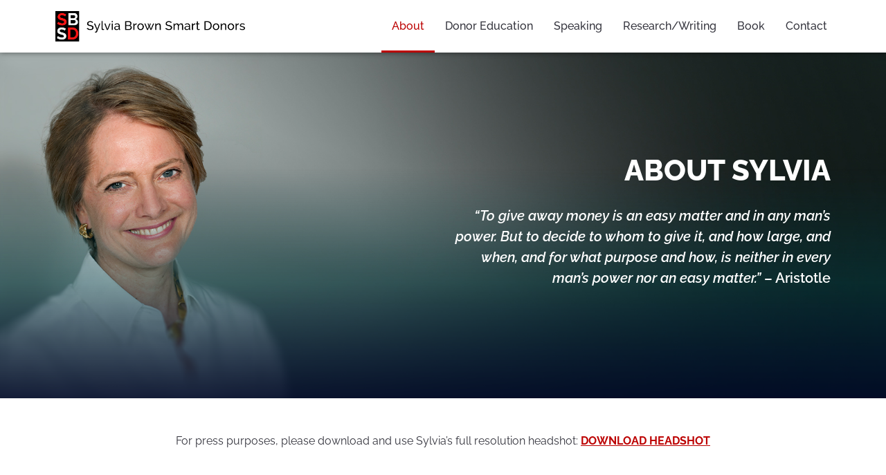

--- FILE ---
content_type: text/html; charset=UTF-8
request_url: https://www.sylviabrownsmartdonors.com/about/
body_size: 9722
content:
<!DOCTYPE html><html lang="en-GB"><head><meta charset="UTF-8" /><meta name="viewport" content="width=device-width, initial-scale=1" /><link rel="profile" href="http://gmpg.org/xfn/11" /><link rel="pingback" href="https://www.sylviabrownsmartdonors.com/xmlrpc.php" /><link media="all" href="https://www.sylviabrownsmartdonors.com/wp-content/cache/autoptimize/6/css/autoptimize_b630b6e9cfdd5764a6b908b5d5d49d33.css" rel="stylesheet"><title>About &#8211; Sylvia Brown Smart Donors</title><meta name='robots' content='max-image-preview:large' /><link rel='dns-prefetch' href='//www.sylviabrownsmartdonors.com' /><link href='https://fonts.gstatic.com' crossorigin='anonymous' rel='preconnect' /><link rel='stylesheet' id='elementor-post-3-css' href='https://www.sylviabrownsmartdonors.com/wp-content/cache/autoptimize/6/css/autoptimize_single_343bacbc1465b463e10481ba36a71148.css?ver=1760517954' media='all' /><link rel='stylesheet' id='elementor-post-69-css' href='https://www.sylviabrownsmartdonors.com/wp-content/cache/autoptimize/6/css/autoptimize_single_c50c3be4896d4d745cc863e2f4de89b1.css?ver=1760533085' media='all' /><link rel='stylesheet' id='elementor-post-7-css' href='https://www.sylviabrownsmartdonors.com/wp-content/cache/autoptimize/6/css/autoptimize_single_0d5868549547d53828f05d400802c92c.css?ver=1760517955' media='all' /><link rel='stylesheet' id='elementor-post-36-css' href='https://www.sylviabrownsmartdonors.com/wp-content/cache/autoptimize/6/css/autoptimize_single_ca86395d0f375eb2842ef3e5d33a7771.css?ver=1760517955' media='all' /><link rel='stylesheet' id='elementor-gf-local-roboto-css' href='https://www.sylviabrownsmartdonors.com/wp-content/cache/autoptimize/6/css/autoptimize_single_427b8e913b1ab14c11d23dda9d951e53.css?ver=1748463910' media='all' /><link rel='stylesheet' id='elementor-gf-local-robotoslab-css' href='https://www.sylviabrownsmartdonors.com/wp-content/cache/autoptimize/6/css/autoptimize_single_3a62848768adaa0427a7ee927d1d05e7.css?ver=1748463914' media='all' /><link rel='stylesheet' id='elementor-gf-local-raleway-css' href='https://www.sylviabrownsmartdonors.com/wp-content/cache/autoptimize/6/css/autoptimize_single_12722f8fb152a09e50fdb81c1098db61.css?ver=1748463920' media='all' /> <script src="https://www.sylviabrownsmartdonors.com/wp-includes/js/jquery/jquery.min.js?ver=3.7.1" id="jquery-core-js"></script> <script id="jquery-js-after">!function($){"use strict";$(document).ready(function(){$(this).scrollTop()>100&&$(".hfe-scroll-to-top-wrap").removeClass("hfe-scroll-to-top-hide"),$(window).scroll(function(){$(this).scrollTop()<100?$(".hfe-scroll-to-top-wrap").fadeOut(300):$(".hfe-scroll-to-top-wrap").fadeIn(300)}),$(".hfe-scroll-to-top-wrap").on("click",function(){$("html, body").animate({scrollTop:0},300);return!1})})}(jQuery);
!function($){'use strict';$(document).ready(function(){var bar=$('.hfe-reading-progress-bar');if(!bar.length)return;$(window).on('scroll',function(){var s=$(window).scrollTop(),d=$(document).height()-$(window).height(),p=d? s/d*100:0;bar.css('width',p+'%')});});}(jQuery);</script> <meta name="generator" content="Elementor 3.32.4; features: additional_custom_breakpoints; settings: css_print_method-external, google_font-enabled, font_display-auto"><link rel="icon" href="https://www.sylviabrownsmartdonors.com/wp-content/uploads/sites/6/cropped-icon-32x32.png" sizes="32x32" /><link rel="icon" href="https://www.sylviabrownsmartdonors.com/wp-content/uploads/sites/6/cropped-icon-192x192.png" sizes="192x192" /><link rel="apple-touch-icon" href="https://www.sylviabrownsmartdonors.com/wp-content/uploads/sites/6/cropped-icon-180x180.png" /><meta name="msapplication-TileImage" content="https://www.sylviabrownsmartdonors.com/wp-content/uploads/sites/6/cropped-icon-270x270.png" /><style id="wp-custom-css">ul {
	padding: 0;
}

.site-main.article {
	max-width: 100% !important;
	padding: 0 !important;
}

.hero-container {
	min-height: 500px;
	max-width: 1140px;
	display: flex;
	margin: 0 auto;
	position: relative;
	align-items: center;
}

.hero-title {
	color: #fff;
	font-family: "Raleway", sans-serif;
	font-size: 2.6rem;
	font-weight: 800;
	text-transform: uppercase;
	padding: 0 10px 0 0;
	margin: 0;
	line-height: 1;
	text-align: right;
	width: 100%;
}

.article-content {
	padding: 40px 0;
	position: relative;
}

.article-container {
	max-width: 1140px;
	margin: 0 auto;
	position: relative;
	padding: 0 10px;
}

.article-image {
	display: flex;
	align-items: center;
	justify-content: center;
	padding-bottom: 40px;
}

.article-title {
	color: #34343d;
	font-family: "Raleway", sans-serif;
	font-size: 1.8rem;
	font-weight: 800;
	padding: 0;
	margin: 0;
	line-height: 1;
}

.article-text {
	padding-top: 40px;
	color: #34343d;
	font-family: "Raleway", sans-serif;
}

.paragraph--no-margin p {
	margin: 0;
}

.white-link {
	color: #fff !important;
}

.article-template-default .page-header {
	display: none;
}

.articles {
	width: 100%;
}

.article__wrapper {
	display: block;
	float: left;
	padding: 0 15px;
	width: 50%;
	min-height: 600px;
}

.article__box {
	max-height: 300px;
	overflow: hidden;
}

.article__description {
	margin-top: -50px;
	position: relative;
	z-index: 2;
	padding: 40px;
}

.article__published {
	background: #bc0000;
	font: 'Raleway', arial, sans-serif;
	font-size: 0.8rem;
	color: #fff;
	line-height: 120%;
	font-weight: 500;
	letter-spacing: 0.5px;
	padding: 10px;
	position: relative;
	float: left;
	margin-top: -10px;
	z-index: 2;
}

.article__image {
	width: 100%;
}

.article__title {
	margin: 20px 0 20px 0;
	float: left;
	font-family: 'Raleway', arial, sans-serif;
	font-size: 1.4rem;
	font-weight: 700;
	line-height: 120%;
	letter-spacing: 0.5px;
	width: 100%;
}

.article__link {
	color: #34343d !important;
	text-decoration: none !important;
}

.article__preview {
	font: 'Raleway', arial, sans-serif !important;
	color: #727272;
	font-size: 0.9rem;
	clear: both;
}

.wpcf7-submit {
	background-color: #bc0000 !important;
	border-radius: 50px !important;
	border-width: 0 !important;
	color: #fff !important;
	display: inline-block !important;
	font-weight: 500 !important;
	padding: 10px 55px 10px 55px !important;
	text-transform: uppercase;
	text-decoration: none !important;
}

.wpcf7-submit:hover {
	background-color: #bc0000 !important;
}


.form-row {
	display: flex;
	flex-direction: row;
	justify-content: space-between;
	margin-bottom: 1.2em;
	width: 100%;
}

.form-row--long {
	flex-direction: column;
}

.wpcf7-form-control-wrap {
	display: block;
	width: 100%;
}

.form-row--centre {
	justify-content: center;
}

.form-row--buttons {
	flex-direction: column;
}

.wpcf7-textarea {
	height: 150px;
}

.form-statement {
	font-size: 0.8rem;
	text-align: center;
}

.ajax-loader {
	display: block !important;
	margin: 10px auto 0 !important;
}

.wpcf7-not-valid-tip {
	color: #bc0000;
	font-size: 0.9rem;
}

.wpcf7-response-output {
	color: #bc0000;
	font-size: 0.9rem;
	border: 1px solid #bc0000 !important;
	margin: 0 0 30px 0 !important;
	padding: 15px 0 15px 0 !important;
	text-align: center;
}

.home-hero {
	background: linear-gradient(rgba(0, 0, 0, 0), rgba(0, 0, 0, 0), rgba(1, 67, 74, 0.44), rgba(0, 11, 41, 0.86)), transparent url(/wp-content/uploads/sites/6/home-hero.jpg) left center/cover no-repeat scroll;
}

.donor-hero {
	background: linear-gradient(90deg, rgba(255, 255, 255, 0), rgba(1, 67, 74, 0), rgba(0, 0, 0, 0.35), rgba(0, 0, 0, 0.55), rgba(0, 0, 0, 0.70)), transparent url(/wp-content/uploads/sites/6/donor-hero.jpg) center left/cover no-repeat scroll;
}

.about-hero {
	background: linear-gradient(rgba(0, 0, 0, 0), rgba(0, 0, 0, 0), rgba(1, 67, 74, 0.44), rgba(0, 11, 41, 0.86)), transparent url(/wp-content/uploads/sites/6/about-hero.jpg) left center/cover no-repeat scroll;
}

.speaking-hero {
	background: linear-gradient(90deg, rgba(0, 0, 0, 0), rgba(0, 0, 0, 0), rgba(12, 111, 168, 0.55), rgba(0, 11, 41, 0.91)), transparent url(/wp-content/uploads/sites/6/speaking-hero.jpg) left center/cover no-repeat scroll;
}

.writing-hero {
	background: linear-gradient(rgba(0, 0, 0, 0), rgba(0, 0, 0, 0), rgba(1, 67, 74, 0.44), rgba(0, 11, 41, 0.86)), transparent url(/wp-content/uploads/sites/6/writing-hero.jpg) left top/cover no-repeat scroll;
}

.book-hero {
	background: linear-gradient(90deg, rgba(255, 255, 255, 0), rgba(1, 67, 74, 0), rgba(0, 0, 0, 0.35), rgba(0, 0, 0, 0.55), rgba(0, 0, 0, 0.70)), transparent url(/wp-content/uploads/sites/6/book-hero.jpg) center bottom/cover no-repeat scroll;
}

.contact-hero {
	background: linear-gradient(rgba(0, 0, 0, 0), rgba(0, 0, 0, 0), rgba(1, 67, 74, 0.44), rgba(0, 11, 41, 0.86)), transparent url(/wp-content/uploads/sites/6/contact-hero.jpg) left center/cover no-repeat scroll;
}

@media screen and (max-width: 1024px) {
	.home-hero {
		background: linear-gradient(rgba(0, 0, 0, 0), rgba(0, 0, 0, 0), rgba(1, 67, 74, 0.44), rgba(0, 11, 41, 0.86)), transparent url(/wp-content/uploads/sites/6/home-hero.jpg) 0 0/cover no-repeat scroll;
	}
	
	.about-hero {
	background: linear-gradient(rgba(0, 0, 0, 0), rgba(0, 0, 0, 0), rgba(1, 67, 74, 0.44), rgba(0, 11, 41, 0.86)), transparent url(/wp-content/uploads/sites/6/about-hero.jpg) 0 0/cover no-repeat scroll;
}
	
	.donor-hero {
	background: linear-gradient(90deg, rgba(255, 255, 255, 0), rgba(1, 67, 74, 0), rgba(0, 0, 0, 0.35), rgba(0, 0, 0, 0.55), rgba(0, 0, 0, 0.70)), transparent url(/wp-content/uploads/sites/6/donor-hero.jpg) top left/cover no-repeat scroll;
}
	
	.speaking-hero {
	background: linear-gradient(90deg, rgba(0, 0, 0, 0), rgba(0, 0, 0, 0), rgba(12, 111, 168, 0.55), rgba(0, 11, 41, 0.91)), transparent url(/wp-content/uploads/sites/6/speaking-hero.jpg) 0 0/cover no-repeat scroll;
}
	
	.writing-hero {
	background: linear-gradient(rgba(0, 0, 0, 0), rgba(0, 0, 0, 0), rgba(1, 67, 74, 0.44), rgba(0, 11, 41, 0.86)), transparent url(/wp-content/uploads/sites/6/writing-hero.jpg) center center/cover no-repeat scroll;
}

	
	.book-hero {
	background: linear-gradient(90deg, rgba(255, 255, 255, 0), rgba(1, 67, 74, 0), rgba(0, 0, 0, 0.35), rgba(0, 0, 0, 0.55), rgba(0, 0, 0, 0.70)), transparent url(/wp-content/uploads/sites/6/book-hero.jpg) center center/cover no-repeat scroll;
}
	
	.contact-hero {
	background: linear-gradient(rgba(0, 0, 0, 0), rgba(0, 0, 0, 0), rgba(1, 67, 74, 0.44), rgba(0, 11, 41, 0.86)), transparent url(/wp-content/uploads/sites/6/contact-hero.jpg) 0 0/cover no-repeat scroll;
}
}

@media screen and (max-width: 460px) {
	.article__wrapper {
		width: 100%;
	}
	
	.article__description {
		padding: 40px 25px;
	}
	
	.home-hero {
		background: linear-gradient(90deg, rgba(0, 11, 41, 0), rgba(0, 11, 41, 0.73), rgba(0, 11, 41, 0.86)), transparent url(/wp-content/uploads/sites/6/home-hero.jpg) -150px 0/cover no-repeat scroll;
	}
	
	.about-hero {
	background: linear-gradient(rgba(0, 0, 0, 0), rgba(0, 0, 0, 0), rgba(1, 67, 74, 0.44), rgba(0, 11, 41, 0.86)), transparent url(/wp-content/uploads/sites/6/about-hero.jpg) 0 0/cover no-repeat scroll;
}
	
		.donor-hero {
	background: linear-gradient(90deg, rgba(255, 255, 255, 0), rgba(1, 67, 74, 0), rgba(0, 0, 0, 0.35), rgba(0, 0, 0, 0.55), rgba(0, 0, 0, 0.70)), transparent url(/wp-content/uploads/sites/6/donor-hero.jpg) top left/cover no-repeat scroll;
}
	
		.speaking-hero {
	background: linear-gradient(rgba(0, 0, 0, 0), rgba(0, 0, 0, 0), rgba(1, 67, 74, 0.59), rgba(0, 11, 41, 0.89), rgba(0, 11, 41, 0.89)), transparent url(/wp-content/uploads/sites/6/speaking-hero.jpg) -130px 0/cover no-repeat scroll;
}
	
		.writing-hero {
	background: linear-gradient(rgba(0, 0, 0, 0), rgba(0, 0, 0, 0), rgba(1, 67, 74, 0.44), rgba(0, 11, 41, 0.86)), transparent url(/wp-content/uploads/sites/6/writing-hero.jpg) center center/cover no-repeat scroll;
}
	
		.book-hero {
	background: linear-gradient(90deg, rgba(255, 255, 255, 0), rgba(1, 67, 74, 0), rgba(0, 0, 0, 0.35), rgba(0, 0, 0, 0.55), rgba(0, 0, 0, 0.70)), transparent url(/wp-content/uploads/sites/6/book-hero.jpg) center 0/cover no-repeat scroll;
}
	
		.contact-hero {
	background: linear-gradient(rgba(0, 0, 0, 0), rgba(0, 0, 0, 0), rgba(1, 67, 74, 0.44), rgba(0, 11, 41, 0.86)), transparent url(/wp-content/uploads/sites/6/contact-hero.jpg) -150px 0/cover no-repeat scroll;
}
}

.grecaptcha-badge {
	visibility: hidden;
}</style></head><body class="wp-singular page-template-default page page-id-69 wp-embed-responsive wp-theme-hello-elementor ehf-header ehf-footer ehf-template-hello-elementor ehf-stylesheet-hello-elementor hello-elementor-default elementor-default elementor-kit-3 elementor-page elementor-page-69"><div id="page" class="hfeed site"><header id="masthead" itemscope="itemscope" itemtype="https://schema.org/WPHeader"><p class="main-title bhf-hidden" itemprop="headline"><a href="https://www.sylviabrownsmartdonors.com" title="Sylvia Brown Smart Donors" rel="home">Sylvia Brown Smart Donors</a></p><div data-elementor-type="wp-post" data-elementor-id="7" class="elementor elementor-7"><section class="elementor-section elementor-top-section elementor-element elementor-element-656357b elementor-section-boxed elementor-section-height-default elementor-section-height-default" data-id="656357b" data-element_type="section"><div class="elementor-container elementor-column-gap-no"><div class="elementor-column elementor-col-50 elementor-top-column elementor-element elementor-element-26a8631" data-id="26a8631" data-element_type="column"><div class="elementor-widget-wrap elementor-element-populated"><div class="elementor-element elementor-element-d68d985 elementor-widget__width-auto elementor-hidden-tablet elementor-hidden-mobile elementor-widget elementor-widget-image" data-id="d68d985" data-element_type="widget" data-widget_type="image.default"><div class="elementor-widget-container"> <a href="/"> <img fetchpriority="high" width="800" height="127" src="https://www.sylviabrownsmartdonors.com/wp-content/uploads/sites/6/logo-1024x163.png" class="attachment-large size-large wp-image-9" alt="" srcset="https://www.sylviabrownsmartdonors.com/wp-content/uploads/sites/6/logo-1024x163.png 1024w, https://www.sylviabrownsmartdonors.com/wp-content/uploads/sites/6/logo-300x48.png 300w, https://www.sylviabrownsmartdonors.com/wp-content/uploads/sites/6/logo-768x122.png 768w, https://www.sylviabrownsmartdonors.com/wp-content/uploads/sites/6/logo-1536x245.png 1536w, https://www.sylviabrownsmartdonors.com/wp-content/uploads/sites/6/logo-2048x326.png 2048w" sizes="(max-width: 800px) 100vw, 800px" /> </a></div></div><div class="elementor-element elementor-element-29587c8 elementor-widget__width-auto elementor-hidden-desktop elementor-widget elementor-widget-image" data-id="29587c8" data-element_type="widget" data-widget_type="image.default"><div class="elementor-widget-container"> <a href="/"> <noscript><img width="512" height="512" src="https://www.sylviabrownsmartdonors.com/wp-content/uploads/sites/6/cropped-icon.png" class="attachment-full size-full wp-image-34" alt="" srcset="https://www.sylviabrownsmartdonors.com/wp-content/uploads/sites/6/cropped-icon.png 512w, https://www.sylviabrownsmartdonors.com/wp-content/uploads/sites/6/cropped-icon-300x300.png 300w, https://www.sylviabrownsmartdonors.com/wp-content/uploads/sites/6/cropped-icon-150x150.png 150w, https://www.sylviabrownsmartdonors.com/wp-content/uploads/sites/6/cropped-icon-270x270.png 270w, https://www.sylviabrownsmartdonors.com/wp-content/uploads/sites/6/cropped-icon-192x192.png 192w, https://www.sylviabrownsmartdonors.com/wp-content/uploads/sites/6/cropped-icon-180x180.png 180w, https://www.sylviabrownsmartdonors.com/wp-content/uploads/sites/6/cropped-icon-32x32.png 32w" sizes="(max-width: 512px) 100vw, 512px" /></noscript><img width="512" height="512" src='data:image/svg+xml,%3Csvg%20xmlns=%22http://www.w3.org/2000/svg%22%20viewBox=%220%200%20512%20512%22%3E%3C/svg%3E' data-src="https://www.sylviabrownsmartdonors.com/wp-content/uploads/sites/6/cropped-icon.png" class="lazyload attachment-full size-full wp-image-34" alt="" data-srcset="https://www.sylviabrownsmartdonors.com/wp-content/uploads/sites/6/cropped-icon.png 512w, https://www.sylviabrownsmartdonors.com/wp-content/uploads/sites/6/cropped-icon-300x300.png 300w, https://www.sylviabrownsmartdonors.com/wp-content/uploads/sites/6/cropped-icon-150x150.png 150w, https://www.sylviabrownsmartdonors.com/wp-content/uploads/sites/6/cropped-icon-270x270.png 270w, https://www.sylviabrownsmartdonors.com/wp-content/uploads/sites/6/cropped-icon-192x192.png 192w, https://www.sylviabrownsmartdonors.com/wp-content/uploads/sites/6/cropped-icon-180x180.png 180w, https://www.sylviabrownsmartdonors.com/wp-content/uploads/sites/6/cropped-icon-32x32.png 32w" data-sizes="(max-width: 512px) 100vw, 512px" /> </a></div></div></div></div><div class="elementor-column elementor-col-50 elementor-top-column elementor-element elementor-element-f0fb092" data-id="f0fb092" data-element_type="column"><div class="elementor-widget-wrap elementor-element-populated"><div class="elementor-element elementor-element-224dfb6 hfe-nav-menu__align-right hfe-submenu-icon-arrow hfe-submenu-animation-none hfe-link-redirect-child hfe-nav-menu__breakpoint-tablet elementor-widget elementor-widget-navigation-menu" data-id="224dfb6" data-element_type="widget" data-settings="{&quot;padding_vertical_menu_item&quot;:{&quot;unit&quot;:&quot;px&quot;,&quot;size&quot;:30,&quot;sizes&quot;:[]},&quot;distance_from_menu_tablet&quot;:{&quot;unit&quot;:&quot;px&quot;,&quot;size&quot;:12,&quot;sizes&quot;:[]},&quot;toggle_size_tablet&quot;:{&quot;unit&quot;:&quot;px&quot;,&quot;size&quot;:20,&quot;sizes&quot;:[]},&quot;padding_horizontal_menu_item&quot;:{&quot;unit&quot;:&quot;px&quot;,&quot;size&quot;:15,&quot;sizes&quot;:[]},&quot;padding_horizontal_menu_item_tablet&quot;:{&quot;unit&quot;:&quot;px&quot;,&quot;size&quot;:&quot;&quot;,&quot;sizes&quot;:[]},&quot;padding_horizontal_menu_item_mobile&quot;:{&quot;unit&quot;:&quot;px&quot;,&quot;size&quot;:&quot;&quot;,&quot;sizes&quot;:[]},&quot;padding_vertical_menu_item_tablet&quot;:{&quot;unit&quot;:&quot;px&quot;,&quot;size&quot;:&quot;&quot;,&quot;sizes&quot;:[]},&quot;padding_vertical_menu_item_mobile&quot;:{&quot;unit&quot;:&quot;px&quot;,&quot;size&quot;:&quot;&quot;,&quot;sizes&quot;:[]},&quot;menu_space_between&quot;:{&quot;unit&quot;:&quot;px&quot;,&quot;size&quot;:&quot;&quot;,&quot;sizes&quot;:[]},&quot;menu_space_between_tablet&quot;:{&quot;unit&quot;:&quot;px&quot;,&quot;size&quot;:&quot;&quot;,&quot;sizes&quot;:[]},&quot;menu_space_between_mobile&quot;:{&quot;unit&quot;:&quot;px&quot;,&quot;size&quot;:&quot;&quot;,&quot;sizes&quot;:[]},&quot;menu_row_space&quot;:{&quot;unit&quot;:&quot;px&quot;,&quot;size&quot;:&quot;&quot;,&quot;sizes&quot;:[]},&quot;menu_row_space_tablet&quot;:{&quot;unit&quot;:&quot;px&quot;,&quot;size&quot;:&quot;&quot;,&quot;sizes&quot;:[]},&quot;menu_row_space_mobile&quot;:{&quot;unit&quot;:&quot;px&quot;,&quot;size&quot;:&quot;&quot;,&quot;sizes&quot;:[]},&quot;dropdown_border_radius&quot;:{&quot;unit&quot;:&quot;px&quot;,&quot;top&quot;:&quot;&quot;,&quot;right&quot;:&quot;&quot;,&quot;bottom&quot;:&quot;&quot;,&quot;left&quot;:&quot;&quot;,&quot;isLinked&quot;:true},&quot;dropdown_border_radius_tablet&quot;:{&quot;unit&quot;:&quot;px&quot;,&quot;top&quot;:&quot;&quot;,&quot;right&quot;:&quot;&quot;,&quot;bottom&quot;:&quot;&quot;,&quot;left&quot;:&quot;&quot;,&quot;isLinked&quot;:true},&quot;dropdown_border_radius_mobile&quot;:{&quot;unit&quot;:&quot;px&quot;,&quot;top&quot;:&quot;&quot;,&quot;right&quot;:&quot;&quot;,&quot;bottom&quot;:&quot;&quot;,&quot;left&quot;:&quot;&quot;,&quot;isLinked&quot;:true},&quot;width_dropdown_item&quot;:{&quot;unit&quot;:&quot;px&quot;,&quot;size&quot;:&quot;220&quot;,&quot;sizes&quot;:[]},&quot;width_dropdown_item_tablet&quot;:{&quot;unit&quot;:&quot;px&quot;,&quot;size&quot;:&quot;&quot;,&quot;sizes&quot;:[]},&quot;width_dropdown_item_mobile&quot;:{&quot;unit&quot;:&quot;px&quot;,&quot;size&quot;:&quot;&quot;,&quot;sizes&quot;:[]},&quot;padding_horizontal_dropdown_item&quot;:{&quot;unit&quot;:&quot;px&quot;,&quot;size&quot;:&quot;&quot;,&quot;sizes&quot;:[]},&quot;padding_horizontal_dropdown_item_tablet&quot;:{&quot;unit&quot;:&quot;px&quot;,&quot;size&quot;:&quot;&quot;,&quot;sizes&quot;:[]},&quot;padding_horizontal_dropdown_item_mobile&quot;:{&quot;unit&quot;:&quot;px&quot;,&quot;size&quot;:&quot;&quot;,&quot;sizes&quot;:[]},&quot;padding_vertical_dropdown_item&quot;:{&quot;unit&quot;:&quot;px&quot;,&quot;size&quot;:15,&quot;sizes&quot;:[]},&quot;padding_vertical_dropdown_item_tablet&quot;:{&quot;unit&quot;:&quot;px&quot;,&quot;size&quot;:&quot;&quot;,&quot;sizes&quot;:[]},&quot;padding_vertical_dropdown_item_mobile&quot;:{&quot;unit&quot;:&quot;px&quot;,&quot;size&quot;:&quot;&quot;,&quot;sizes&quot;:[]},&quot;distance_from_menu&quot;:{&quot;unit&quot;:&quot;px&quot;,&quot;size&quot;:&quot;&quot;,&quot;sizes&quot;:[]},&quot;distance_from_menu_mobile&quot;:{&quot;unit&quot;:&quot;px&quot;,&quot;size&quot;:&quot;&quot;,&quot;sizes&quot;:[]},&quot;toggle_size&quot;:{&quot;unit&quot;:&quot;px&quot;,&quot;size&quot;:&quot;&quot;,&quot;sizes&quot;:[]},&quot;toggle_size_mobile&quot;:{&quot;unit&quot;:&quot;px&quot;,&quot;size&quot;:&quot;&quot;,&quot;sizes&quot;:[]},&quot;toggle_border_width&quot;:{&quot;unit&quot;:&quot;px&quot;,&quot;size&quot;:&quot;&quot;,&quot;sizes&quot;:[]},&quot;toggle_border_width_tablet&quot;:{&quot;unit&quot;:&quot;px&quot;,&quot;size&quot;:&quot;&quot;,&quot;sizes&quot;:[]},&quot;toggle_border_width_mobile&quot;:{&quot;unit&quot;:&quot;px&quot;,&quot;size&quot;:&quot;&quot;,&quot;sizes&quot;:[]},&quot;toggle_border_radius&quot;:{&quot;unit&quot;:&quot;px&quot;,&quot;size&quot;:&quot;&quot;,&quot;sizes&quot;:[]},&quot;toggle_border_radius_tablet&quot;:{&quot;unit&quot;:&quot;px&quot;,&quot;size&quot;:&quot;&quot;,&quot;sizes&quot;:[]},&quot;toggle_border_radius_mobile&quot;:{&quot;unit&quot;:&quot;px&quot;,&quot;size&quot;:&quot;&quot;,&quot;sizes&quot;:[]}}" data-widget_type="navigation-menu.default"><div class="elementor-widget-container"><div class="hfe-nav-menu hfe-layout-horizontal hfe-nav-menu-layout horizontal hfe-pointer__underline hfe-animation__grow" data-layout="horizontal"><div role="button" class="hfe-nav-menu__toggle elementor-clickable" tabindex="0" aria-label="Menu Toggle"> <span class="screen-reader-text">Menu</span><div class="hfe-nav-menu-icon"> <svg xmlns="http://www.w3.org/2000/svg" xmlns:xlink="http://www.w3.org/1999/xlink" id="Layer_1" x="0px" y="0px" viewBox="0 0 77.3 65.3" style="enable-background:new 0 0 77.3 65.3;" xml:space="preserve"> <path class="st0" d="M8.8,0h59.7c4.9,0,8.8,4,8.8,8.8v0c0,4.9-4,8.8-8.8,8.8H8.8C4,17.7,0,13.7,0,8.8v0C0,4,4,0,8.8,0z"></path> <path class="st0" d="M68.5,23.8H8.8c-4.9,0-8.8,4-8.8,8.8s4,8.8,8.8,8.8h59.7c4.9,0,8.8-4,8.8-8.8S73.4,23.8,68.5,23.8z"></path> <path class="st0" d="M68.5,47.6H8.8c-4.9,0-8.8,4-8.8,8.8s4,8.8,8.8,8.8h59.7c4.9,0,8.8-4,8.8-8.8S73.4,47.6,68.5,47.6z"></path> </svg></div></div><nav class="hfe-nav-menu__layout-horizontal hfe-nav-menu__submenu-arrow" data-toggle-icon="&lt;svg xmlns=&quot;http://www.w3.org/2000/svg&quot; xmlns:xlink=&quot;http://www.w3.org/1999/xlink&quot; id=&quot;Layer_1&quot; x=&quot;0px&quot; y=&quot;0px&quot; viewBox=&quot;0 0 77.3 65.3&quot; style=&quot;enable-background:new 0 0 77.3 65.3;&quot; xml:space=&quot;preserve&quot;&gt; &lt;style type=&quot;text/css&quot;&gt; .st0{fill:#34343D;} &lt;/style&gt; &lt;path class=&quot;st0&quot; d=&quot;M8.8,0h59.7c4.9,0,8.8,4,8.8,8.8v0c0,4.9-4,8.8-8.8,8.8H8.8C4,17.7,0,13.7,0,8.8v0C0,4,4,0,8.8,0z&quot;&gt;&lt;/path&gt; &lt;path class=&quot;st0&quot; d=&quot;M68.5,23.8H8.8c-4.9,0-8.8,4-8.8,8.8s4,8.8,8.8,8.8h59.7c4.9,0,8.8-4,8.8-8.8S73.4,23.8,68.5,23.8z&quot;&gt;&lt;/path&gt; &lt;path class=&quot;st0&quot; d=&quot;M68.5,47.6H8.8c-4.9,0-8.8,4-8.8,8.8s4,8.8,8.8,8.8h59.7c4.9,0,8.8-4,8.8-8.8S73.4,47.6,68.5,47.6z&quot;&gt;&lt;/path&gt; &lt;/svg&gt;" data-close-icon="&lt;svg xmlns=&quot;http://www.w3.org/2000/svg&quot; xmlns:xlink=&quot;http://www.w3.org/1999/xlink&quot; id=&quot;Layer_1&quot; x=&quot;0px&quot; y=&quot;0px&quot; viewBox=&quot;0 0 8 8&quot; style=&quot;enable-background:new 0 0 8 8;&quot; xml:space=&quot;preserve&quot;&gt; &lt;style type=&quot;text/css&quot;&gt; .st0{fill:#34343D;} &lt;/style&gt; &lt;path class=&quot;st0&quot; d=&quot;M7.7,7.7c-0.4,0.4-1,0.4-1.4,0l-6-6c-0.4-0.4-0.4-1,0-1.4c0.4-0.4,1-0.4,1.4,0l6,6C8.1,6.7,8.1,7.3,7.7,7.7 L7.7,7.7z M7.7,1.7l-6,6c-0.4,0.4-1,0.4-1.4,0c-0.4-0.4-0.4-1,0-1.4l6-6c0.4-0.4,1-0.4,1.4,0C8.1,0.7,8.1,1.3,7.7,1.7L7.7,1.7z&quot;&gt;&lt;/path&gt; &lt;/svg&gt;" data-full-width="yes"><ul id="menu-1-224dfb6" class="hfe-nav-menu"><li id="menu-item-99" class="menu-item menu-item-type-post_type menu-item-object-page current-menu-item page_item page-item-69 current_page_item parent hfe-creative-menu"><a href="https://www.sylviabrownsmartdonors.com/about/" class = "hfe-menu-item">About</a></li><li id="menu-item-100" class="menu-item menu-item-type-post_type menu-item-object-page parent hfe-creative-menu"><a href="https://www.sylviabrownsmartdonors.com/donor-education/" class = "hfe-menu-item">Donor Education</a></li><li id="menu-item-101" class="menu-item menu-item-type-post_type menu-item-object-page parent hfe-creative-menu"><a href="https://www.sylviabrownsmartdonors.com/speaking/" class = "hfe-menu-item">Speaking</a></li><li id="menu-item-102" class="menu-item menu-item-type-post_type menu-item-object-page parent hfe-creative-menu"><a href="https://www.sylviabrownsmartdonors.com/writing/" class = "hfe-menu-item">Research/Writing</a></li><li id="menu-item-103" class="menu-item menu-item-type-post_type menu-item-object-page parent hfe-creative-menu"><a href="https://www.sylviabrownsmartdonors.com/book/" class = "hfe-menu-item">Book</a></li><li id="menu-item-104" class="menu-item menu-item-type-post_type menu-item-object-page parent hfe-creative-menu"><a href="https://www.sylviabrownsmartdonors.com/contact/" class = "hfe-menu-item">Contact</a></li></ul></nav></div></div></div></div></div></div></section></div></header><main id="content" class="site-main post-69 page type-page status-publish hentry"><div class="page-content"><div data-elementor-type="wp-page" data-elementor-id="69" class="elementor elementor-69"><section class="elementor-section elementor-top-section elementor-element elementor-element-ce6af19 elementor-section-height-min-height about-hero elementor-section-boxed elementor-section-height-default elementor-section-items-middle" data-id="ce6af19" data-element_type="section"><div class="elementor-container elementor-column-gap-default"><div class="elementor-column elementor-col-50 elementor-top-column elementor-element elementor-element-9982864" data-id="9982864" data-element_type="column"><div class="elementor-widget-wrap"></div></div><div class="elementor-column elementor-col-50 elementor-top-column elementor-element elementor-element-760965f" data-id="760965f" data-element_type="column"><div class="elementor-widget-wrap elementor-element-populated"><div class="elementor-element elementor-element-7ec509d elementor-widget elementor-widget-heading" data-id="7ec509d" data-element_type="widget" data-widget_type="heading.default"><div class="elementor-widget-container"><h1 class="elementor-heading-title elementor-size-default">About Sylvia</h1></div></div><div class="elementor-element elementor-element-7863edd elementor-widget elementor-widget-text-editor" data-id="7863edd" data-element_type="widget" data-widget_type="text-editor.default"><div class="elementor-widget-container"> <em>“To give away money is an easy matter and in any man&#8217;s power. But to decide to whom to give it, and how large, and when, and for what purpose and how, is neither in every man&#8217;s power nor an easy matter.&#8221;</em> – Aristotle</div></div></div></div></div></section><section class="elementor-section elementor-top-section elementor-element elementor-element-6ccd5a4 elementor-section-boxed elementor-section-height-default elementor-section-height-default" data-id="6ccd5a4" data-element_type="section"><div class="elementor-container elementor-column-gap-default"><div class="elementor-column elementor-col-100 elementor-top-column elementor-element elementor-element-7ea27f2" data-id="7ea27f2" data-element_type="column"><div class="elementor-widget-wrap elementor-element-populated"><div class="elementor-element elementor-element-1043a94 elementor-widget elementor-widget-text-editor" data-id="1043a94" data-element_type="widget" data-widget_type="text-editor.default"><div class="elementor-widget-container"> For press purposes, please download and use Sylvia&#8217;s full resolution headshot: <a href="/wp-content/uploads/sites/6/headshot.jpg"><strong>DOWNLOAD HEADSHOT</strong></a></div></div><div class="elementor-element elementor-element-9b419fe elementor-widget elementor-widget-text-editor" data-id="9b419fe" data-element_type="widget" data-widget_type="text-editor.default"><div class="elementor-widget-container"><p>Leveraging her family’s 300-year philanthropic legacy and her own 35 years of experience in the charitable sector, Sylvia Brown, CAP® is a passionate advocate of thoughtful and effective giving. After earning her BS and MA degrees from the University of Pennsylvania, Sylvia pursued a career in international development from Wall Street to the UN High Commissioner for Refugees, from investment promotion campaigns in emerging markets to micro-finance initiatives on the Pakistan-Afghanistan border. In 2007, a course in strategic philanthropy at <a href="http://www.tpw.org">The Philanthropy Workshop</a> (established by the Rockefeller and Hewlett Foundations) sparked her new mission to promote affordable donor education. For the past decade, she has helped donors with their giving strategies and public charities with their sustainability, while becoming certified by <a href="https://boardsource.org/">Board Source</a> (non-profit board governance), <a href="https://2164.net/">21/64</a> (multigenerational advising) and <a href="https://forimpact.org/">For Impact/The Suddes Group</a> (fundraising).</p><ul><li>In 2015, Sylvia launched Uplifting Journeys, “boot camps for smarter donors” in destinations around the world.</li><li>In 2017, she published “<a href="http://www.sylviabrownsmartdonors.com/book">Grappling With Legacy – Rhode Island’s Brown Family and the American Philanthropic Impulse</a>,” a history of charitable giving in America, told through the story of one family over 300 years.</li><li>In 2018, she was certified as a <a href="https://www.theamericancollege.edu/designations-degrees/CAP">Chartered Advisor in Philanthropy (CAP®)</a> and was selected as an Encore Public Voices Fellow at the OpEd Project in the inaugural 2018/2019 cohort.</li><li>In 2020, she continued her research into the charitable giving practices of small and midlevel donors, collaborating with Dr. Cal Halvorsen of Boston College’s School of Social Work to conduct a <a href="https://www.sylviabrownsmartdonors.com/writing/">study of 1,200 donors</a> who give between $2,000 and $20,000 annually.  She also launched her three-hour, virtual donor education course, “<a href="https://www.sylviabrownsmartdonors.com/donor-education/">Smart Donors…Make a Difference</a>,&#8221; to empower individuals to make more thoughtful and effective charitable giving decisions.</li><li>In 2021, Sylvia’s virtual donor education course became international with a British version, <a href="http://www.thinkinggiving.org.uk">ThinkingGiving</a>.</li><li>In 2022, the Smart Donor… Make a Difference family expanded further with a <a href="http://www.sd-mad-international.com">course</a> for Americans seeking to donate overseas, developed in partnership with <a href="http://www.neidonors.org">NEID Global</a>, the Network of Engaged International Donors.</li></ul></div></div></div></div></div></section></div></div></main><footer itemtype="https://schema.org/WPFooter" itemscope="itemscope" id="colophon" role="contentinfo"><div class='footer-width-fixer'><div data-elementor-type="wp-post" data-elementor-id="36" class="elementor elementor-36"><section class="elementor-section elementor-top-section elementor-element elementor-element-41b1eea elementor-section-boxed elementor-section-height-default elementor-section-height-default" data-id="41b1eea" data-element_type="section" data-settings="{&quot;background_background&quot;:&quot;classic&quot;}"><div class="elementor-container elementor-column-gap-default"><div class="elementor-column elementor-col-100 elementor-top-column elementor-element elementor-element-5a1b6a1" data-id="5a1b6a1" data-element_type="column"><div class="elementor-widget-wrap elementor-element-populated"><section class="elementor-section elementor-inner-section elementor-element elementor-element-5c63dd0 elementor-section-full_width elementor-section-height-default elementor-section-height-default" data-id="5c63dd0" data-element_type="section"><div class="elementor-container elementor-column-gap-no"><div class="elementor-column elementor-col-50 elementor-inner-column elementor-element elementor-element-0c1451d" data-id="0c1451d" data-element_type="column"><div class="elementor-widget-wrap elementor-element-populated"><div class="elementor-element elementor-element-c6ae7f7 paragraph--no-margin elementor-widget elementor-widget-text-editor" data-id="c6ae7f7" data-element_type="widget" data-widget_type="text-editor.default"><div class="elementor-widget-container"><p>© 2022-2023 Sylvia Brown. All Rights Reserved.</p></div></div></div></div><div class="elementor-column elementor-col-50 elementor-inner-column elementor-element elementor-element-0565d72" data-id="0565d72" data-element_type="column"><div class="elementor-widget-wrap elementor-element-populated"><div class="elementor-element elementor-element-61b0c67 elementor-widget__width-auto paragraph--no-margin elementor-widget elementor-widget-text-editor" data-id="61b0c67" data-element_type="widget" data-widget_type="text-editor.default"><div class="elementor-widget-container"><p>Website by</p></div></div><div class="elementor-element elementor-element-195850d elementor-widget__width-auto elementor-widget elementor-widget-image" data-id="195850d" data-element_type="widget" data-widget_type="image.default"><div class="elementor-widget-container"> <a href="https://illumini.io" target="_blank"> <noscript><img width="1073" height="281" src="https://www.sylviabrownsmartdonors.com/wp-content/uploads/sites/6/illumini.svg" class="elementor-animation-grow attachment-full size-full wp-image-53" alt="Illumini" /></noscript><img width="1073" height="281" src='data:image/svg+xml,%3Csvg%20xmlns=%22http://www.w3.org/2000/svg%22%20viewBox=%220%200%201073%20281%22%3E%3C/svg%3E' data-src="https://www.sylviabrownsmartdonors.com/wp-content/uploads/sites/6/illumini.svg" class="lazyload elementor-animation-grow attachment-full size-full wp-image-53" alt="Illumini" /> </a></div></div></div></div></div></section></div></div></div></section></div></div></footer></div> <script type="speculationrules">{"prefetch":[{"source":"document","where":{"and":[{"href_matches":"\/*"},{"not":{"href_matches":["\/wp-*.php","\/wp-admin\/*","\/wp-content\/uploads\/sites\/6\/*","\/wp-content\/*","\/wp-content\/plugins\/*","\/wp-content\/themes\/hello-elementor\/*","\/*\\?(.+)"]}},{"not":{"selector_matches":"a[rel~=\"nofollow\"]"}},{"not":{"selector_matches":".no-prefetch, .no-prefetch a"}}]},"eagerness":"conservative"}]}</script> <script>const lazyloadRunObserver = () => {
					const lazyloadBackgrounds = document.querySelectorAll( `.e-con.e-parent:not(.e-lazyloaded)` );
					const lazyloadBackgroundObserver = new IntersectionObserver( ( entries ) => {
						entries.forEach( ( entry ) => {
							if ( entry.isIntersecting ) {
								let lazyloadBackground = entry.target;
								if( lazyloadBackground ) {
									lazyloadBackground.classList.add( 'e-lazyloaded' );
								}
								lazyloadBackgroundObserver.unobserve( entry.target );
							}
						});
					}, { rootMargin: '200px 0px 200px 0px' } );
					lazyloadBackgrounds.forEach( ( lazyloadBackground ) => {
						lazyloadBackgroundObserver.observe( lazyloadBackground );
					} );
				};
				const events = [
					'DOMContentLoaded',
					'elementor/lazyload/observe',
				];
				events.forEach( ( event ) => {
					document.addEventListener( event, lazyloadRunObserver );
				} );</script> <noscript><style>.lazyload{display:none;}</style></noscript><script data-noptimize="1">window.lazySizesConfig=window.lazySizesConfig||{};window.lazySizesConfig.loadMode=1;</script><script async data-noptimize="1" src='https://www.sylviabrownsmartdonors.com/wp-content/plugins/autoptimize/classes/external/js/lazysizes.min.js?ao_version=3.1.13'></script> <script src="https://www.sylviabrownsmartdonors.com/wp-includes/js/dist/hooks.min.js?ver=4d63a3d491d11ffd8ac6" id="wp-hooks-js"></script> <script src="https://www.sylviabrownsmartdonors.com/wp-includes/js/dist/i18n.min.js?ver=5e580eb46a90c2b997e6" id="wp-i18n-js"></script> <script id="wp-i18n-js-after">wp.i18n.setLocaleData( { 'text direction\u0004ltr': [ 'ltr' ] } );</script> <script id="contact-form-7-js-translations">( function( domain, translations ) {
	var localeData = translations.locale_data[ domain ] || translations.locale_data.messages;
	localeData[""].domain = domain;
	wp.i18n.setLocaleData( localeData, domain );
} )( "contact-form-7", {"translation-revision-date":"2024-05-21 11:58:24+0000","generator":"GlotPress\/4.0.1","domain":"messages","locale_data":{"messages":{"":{"domain":"messages","plural-forms":"nplurals=2; plural=n != 1;","lang":"en_GB"},"Error:":["Error:"]}},"comment":{"reference":"includes\/js\/index.js"}} );</script> <script id="contact-form-7-js-before">var wpcf7 = {
    "api": {
        "root": "https:\/\/www.sylviabrownsmartdonors.com\/wp-json\/",
        "namespace": "contact-form-7\/v1"
    }
};</script> <script id="elementor-frontend-js-before">var elementorFrontendConfig = {"environmentMode":{"edit":false,"wpPreview":false,"isScriptDebug":false},"i18n":{"shareOnFacebook":"Share on Facebook","shareOnTwitter":"Share on Twitter","pinIt":"Pin it","download":"Download","downloadImage":"Download image","fullscreen":"Fullscreen","zoom":"Zoom","share":"Share","playVideo":"Play Video","previous":"Previous","next":"Next","close":"Close","a11yCarouselPrevSlideMessage":"Previous slide","a11yCarouselNextSlideMessage":"Next slide","a11yCarouselFirstSlideMessage":"This is the first slide","a11yCarouselLastSlideMessage":"This is the last slide","a11yCarouselPaginationBulletMessage":"Go to slide"},"is_rtl":false,"breakpoints":{"xs":0,"sm":480,"md":768,"lg":1025,"xl":1440,"xxl":1600},"responsive":{"breakpoints":{"mobile":{"label":"Mobile Portrait","value":767,"default_value":767,"direction":"max","is_enabled":true},"mobile_extra":{"label":"Mobile Landscape","value":880,"default_value":880,"direction":"max","is_enabled":false},"tablet":{"label":"Tablet Portrait","value":1024,"default_value":1024,"direction":"max","is_enabled":true},"tablet_extra":{"label":"Tablet Landscape","value":1200,"default_value":1200,"direction":"max","is_enabled":false},"laptop":{"label":"Laptop","value":1366,"default_value":1366,"direction":"max","is_enabled":false},"widescreen":{"label":"Widescreen","value":2400,"default_value":2400,"direction":"min","is_enabled":false}},"hasCustomBreakpoints":false},"version":"3.32.4","is_static":false,"experimentalFeatures":{"additional_custom_breakpoints":true,"hello-theme-header-footer":true,"home_screen":true,"global_classes_should_enforce_capabilities":true,"e_variables":true,"cloud-library":true,"e_opt_in_v4_page":true,"import-export-customization":true},"urls":{"assets":"https:\/\/www.sylviabrownsmartdonors.com\/wp-content\/plugins\/elementor\/assets\/","ajaxurl":"https:\/\/www.sylviabrownsmartdonors.com\/wp-admin\/admin-ajax.php","uploadUrl":"https:\/\/www.sylviabrownsmartdonors.com\/wp-content\/uploads\/sites\/6"},"nonces":{"floatingButtonsClickTracking":"f59b3fc789"},"swiperClass":"swiper","settings":{"page":[],"editorPreferences":[]},"kit":{"active_breakpoints":["viewport_mobile","viewport_tablet"],"global_image_lightbox":"yes","lightbox_enable_counter":"yes","lightbox_enable_fullscreen":"yes","lightbox_enable_zoom":"yes","lightbox_enable_share":"yes","lightbox_title_src":"title","lightbox_description_src":"description","hello_header_logo_type":"title","hello_header_menu_layout":"horizontal","hello_footer_logo_type":"logo"},"post":{"id":69,"title":"About%20%E2%80%93%20Sylvia%20Brown%20Smart%20Donors","excerpt":"","featuredImage":false}};</script> <script src="https://www.google.com/recaptcha/api.js?render=6Lc-IawdAAAAAA5eLbhCwqujbNN3L6PsdAwo9pEV&amp;ver=3.0" id="google-recaptcha-js"></script> <script src="https://www.sylviabrownsmartdonors.com/wp-includes/js/dist/vendor/wp-polyfill.min.js?ver=3.15.0" id="wp-polyfill-js"></script> <script id="wpcf7-recaptcha-js-before">var wpcf7_recaptcha = {
    "sitekey": "6Lc-IawdAAAAAA5eLbhCwqujbNN3L6PsdAwo9pEV",
    "actions": {
        "homepage": "homepage",
        "contactform": "contactform"
    }
};</script> <script defer src="https://www.sylviabrownsmartdonors.com/wp-content/cache/autoptimize/6/js/autoptimize_a6ea78d4f1a28f4fc549deaeed2c6f8e.js"></script></body></html>

--- FILE ---
content_type: text/html; charset=utf-8
request_url: https://www.google.com/recaptcha/api2/anchor?ar=1&k=6Lc-IawdAAAAAA5eLbhCwqujbNN3L6PsdAwo9pEV&co=aHR0cHM6Ly93d3cuc3lsdmlhYnJvd25zbWFydGRvbm9ycy5jb206NDQz&hl=en&v=N67nZn4AqZkNcbeMu4prBgzg&size=invisible&anchor-ms=20000&execute-ms=30000&cb=skfa2dmg6hih
body_size: 48813
content:
<!DOCTYPE HTML><html dir="ltr" lang="en"><head><meta http-equiv="Content-Type" content="text/html; charset=UTF-8">
<meta http-equiv="X-UA-Compatible" content="IE=edge">
<title>reCAPTCHA</title>
<style type="text/css">
/* cyrillic-ext */
@font-face {
  font-family: 'Roboto';
  font-style: normal;
  font-weight: 400;
  font-stretch: 100%;
  src: url(//fonts.gstatic.com/s/roboto/v48/KFO7CnqEu92Fr1ME7kSn66aGLdTylUAMa3GUBHMdazTgWw.woff2) format('woff2');
  unicode-range: U+0460-052F, U+1C80-1C8A, U+20B4, U+2DE0-2DFF, U+A640-A69F, U+FE2E-FE2F;
}
/* cyrillic */
@font-face {
  font-family: 'Roboto';
  font-style: normal;
  font-weight: 400;
  font-stretch: 100%;
  src: url(//fonts.gstatic.com/s/roboto/v48/KFO7CnqEu92Fr1ME7kSn66aGLdTylUAMa3iUBHMdazTgWw.woff2) format('woff2');
  unicode-range: U+0301, U+0400-045F, U+0490-0491, U+04B0-04B1, U+2116;
}
/* greek-ext */
@font-face {
  font-family: 'Roboto';
  font-style: normal;
  font-weight: 400;
  font-stretch: 100%;
  src: url(//fonts.gstatic.com/s/roboto/v48/KFO7CnqEu92Fr1ME7kSn66aGLdTylUAMa3CUBHMdazTgWw.woff2) format('woff2');
  unicode-range: U+1F00-1FFF;
}
/* greek */
@font-face {
  font-family: 'Roboto';
  font-style: normal;
  font-weight: 400;
  font-stretch: 100%;
  src: url(//fonts.gstatic.com/s/roboto/v48/KFO7CnqEu92Fr1ME7kSn66aGLdTylUAMa3-UBHMdazTgWw.woff2) format('woff2');
  unicode-range: U+0370-0377, U+037A-037F, U+0384-038A, U+038C, U+038E-03A1, U+03A3-03FF;
}
/* math */
@font-face {
  font-family: 'Roboto';
  font-style: normal;
  font-weight: 400;
  font-stretch: 100%;
  src: url(//fonts.gstatic.com/s/roboto/v48/KFO7CnqEu92Fr1ME7kSn66aGLdTylUAMawCUBHMdazTgWw.woff2) format('woff2');
  unicode-range: U+0302-0303, U+0305, U+0307-0308, U+0310, U+0312, U+0315, U+031A, U+0326-0327, U+032C, U+032F-0330, U+0332-0333, U+0338, U+033A, U+0346, U+034D, U+0391-03A1, U+03A3-03A9, U+03B1-03C9, U+03D1, U+03D5-03D6, U+03F0-03F1, U+03F4-03F5, U+2016-2017, U+2034-2038, U+203C, U+2040, U+2043, U+2047, U+2050, U+2057, U+205F, U+2070-2071, U+2074-208E, U+2090-209C, U+20D0-20DC, U+20E1, U+20E5-20EF, U+2100-2112, U+2114-2115, U+2117-2121, U+2123-214F, U+2190, U+2192, U+2194-21AE, U+21B0-21E5, U+21F1-21F2, U+21F4-2211, U+2213-2214, U+2216-22FF, U+2308-230B, U+2310, U+2319, U+231C-2321, U+2336-237A, U+237C, U+2395, U+239B-23B7, U+23D0, U+23DC-23E1, U+2474-2475, U+25AF, U+25B3, U+25B7, U+25BD, U+25C1, U+25CA, U+25CC, U+25FB, U+266D-266F, U+27C0-27FF, U+2900-2AFF, U+2B0E-2B11, U+2B30-2B4C, U+2BFE, U+3030, U+FF5B, U+FF5D, U+1D400-1D7FF, U+1EE00-1EEFF;
}
/* symbols */
@font-face {
  font-family: 'Roboto';
  font-style: normal;
  font-weight: 400;
  font-stretch: 100%;
  src: url(//fonts.gstatic.com/s/roboto/v48/KFO7CnqEu92Fr1ME7kSn66aGLdTylUAMaxKUBHMdazTgWw.woff2) format('woff2');
  unicode-range: U+0001-000C, U+000E-001F, U+007F-009F, U+20DD-20E0, U+20E2-20E4, U+2150-218F, U+2190, U+2192, U+2194-2199, U+21AF, U+21E6-21F0, U+21F3, U+2218-2219, U+2299, U+22C4-22C6, U+2300-243F, U+2440-244A, U+2460-24FF, U+25A0-27BF, U+2800-28FF, U+2921-2922, U+2981, U+29BF, U+29EB, U+2B00-2BFF, U+4DC0-4DFF, U+FFF9-FFFB, U+10140-1018E, U+10190-1019C, U+101A0, U+101D0-101FD, U+102E0-102FB, U+10E60-10E7E, U+1D2C0-1D2D3, U+1D2E0-1D37F, U+1F000-1F0FF, U+1F100-1F1AD, U+1F1E6-1F1FF, U+1F30D-1F30F, U+1F315, U+1F31C, U+1F31E, U+1F320-1F32C, U+1F336, U+1F378, U+1F37D, U+1F382, U+1F393-1F39F, U+1F3A7-1F3A8, U+1F3AC-1F3AF, U+1F3C2, U+1F3C4-1F3C6, U+1F3CA-1F3CE, U+1F3D4-1F3E0, U+1F3ED, U+1F3F1-1F3F3, U+1F3F5-1F3F7, U+1F408, U+1F415, U+1F41F, U+1F426, U+1F43F, U+1F441-1F442, U+1F444, U+1F446-1F449, U+1F44C-1F44E, U+1F453, U+1F46A, U+1F47D, U+1F4A3, U+1F4B0, U+1F4B3, U+1F4B9, U+1F4BB, U+1F4BF, U+1F4C8-1F4CB, U+1F4D6, U+1F4DA, U+1F4DF, U+1F4E3-1F4E6, U+1F4EA-1F4ED, U+1F4F7, U+1F4F9-1F4FB, U+1F4FD-1F4FE, U+1F503, U+1F507-1F50B, U+1F50D, U+1F512-1F513, U+1F53E-1F54A, U+1F54F-1F5FA, U+1F610, U+1F650-1F67F, U+1F687, U+1F68D, U+1F691, U+1F694, U+1F698, U+1F6AD, U+1F6B2, U+1F6B9-1F6BA, U+1F6BC, U+1F6C6-1F6CF, U+1F6D3-1F6D7, U+1F6E0-1F6EA, U+1F6F0-1F6F3, U+1F6F7-1F6FC, U+1F700-1F7FF, U+1F800-1F80B, U+1F810-1F847, U+1F850-1F859, U+1F860-1F887, U+1F890-1F8AD, U+1F8B0-1F8BB, U+1F8C0-1F8C1, U+1F900-1F90B, U+1F93B, U+1F946, U+1F984, U+1F996, U+1F9E9, U+1FA00-1FA6F, U+1FA70-1FA7C, U+1FA80-1FA89, U+1FA8F-1FAC6, U+1FACE-1FADC, U+1FADF-1FAE9, U+1FAF0-1FAF8, U+1FB00-1FBFF;
}
/* vietnamese */
@font-face {
  font-family: 'Roboto';
  font-style: normal;
  font-weight: 400;
  font-stretch: 100%;
  src: url(//fonts.gstatic.com/s/roboto/v48/KFO7CnqEu92Fr1ME7kSn66aGLdTylUAMa3OUBHMdazTgWw.woff2) format('woff2');
  unicode-range: U+0102-0103, U+0110-0111, U+0128-0129, U+0168-0169, U+01A0-01A1, U+01AF-01B0, U+0300-0301, U+0303-0304, U+0308-0309, U+0323, U+0329, U+1EA0-1EF9, U+20AB;
}
/* latin-ext */
@font-face {
  font-family: 'Roboto';
  font-style: normal;
  font-weight: 400;
  font-stretch: 100%;
  src: url(//fonts.gstatic.com/s/roboto/v48/KFO7CnqEu92Fr1ME7kSn66aGLdTylUAMa3KUBHMdazTgWw.woff2) format('woff2');
  unicode-range: U+0100-02BA, U+02BD-02C5, U+02C7-02CC, U+02CE-02D7, U+02DD-02FF, U+0304, U+0308, U+0329, U+1D00-1DBF, U+1E00-1E9F, U+1EF2-1EFF, U+2020, U+20A0-20AB, U+20AD-20C0, U+2113, U+2C60-2C7F, U+A720-A7FF;
}
/* latin */
@font-face {
  font-family: 'Roboto';
  font-style: normal;
  font-weight: 400;
  font-stretch: 100%;
  src: url(//fonts.gstatic.com/s/roboto/v48/KFO7CnqEu92Fr1ME7kSn66aGLdTylUAMa3yUBHMdazQ.woff2) format('woff2');
  unicode-range: U+0000-00FF, U+0131, U+0152-0153, U+02BB-02BC, U+02C6, U+02DA, U+02DC, U+0304, U+0308, U+0329, U+2000-206F, U+20AC, U+2122, U+2191, U+2193, U+2212, U+2215, U+FEFF, U+FFFD;
}
/* cyrillic-ext */
@font-face {
  font-family: 'Roboto';
  font-style: normal;
  font-weight: 500;
  font-stretch: 100%;
  src: url(//fonts.gstatic.com/s/roboto/v48/KFO7CnqEu92Fr1ME7kSn66aGLdTylUAMa3GUBHMdazTgWw.woff2) format('woff2');
  unicode-range: U+0460-052F, U+1C80-1C8A, U+20B4, U+2DE0-2DFF, U+A640-A69F, U+FE2E-FE2F;
}
/* cyrillic */
@font-face {
  font-family: 'Roboto';
  font-style: normal;
  font-weight: 500;
  font-stretch: 100%;
  src: url(//fonts.gstatic.com/s/roboto/v48/KFO7CnqEu92Fr1ME7kSn66aGLdTylUAMa3iUBHMdazTgWw.woff2) format('woff2');
  unicode-range: U+0301, U+0400-045F, U+0490-0491, U+04B0-04B1, U+2116;
}
/* greek-ext */
@font-face {
  font-family: 'Roboto';
  font-style: normal;
  font-weight: 500;
  font-stretch: 100%;
  src: url(//fonts.gstatic.com/s/roboto/v48/KFO7CnqEu92Fr1ME7kSn66aGLdTylUAMa3CUBHMdazTgWw.woff2) format('woff2');
  unicode-range: U+1F00-1FFF;
}
/* greek */
@font-face {
  font-family: 'Roboto';
  font-style: normal;
  font-weight: 500;
  font-stretch: 100%;
  src: url(//fonts.gstatic.com/s/roboto/v48/KFO7CnqEu92Fr1ME7kSn66aGLdTylUAMa3-UBHMdazTgWw.woff2) format('woff2');
  unicode-range: U+0370-0377, U+037A-037F, U+0384-038A, U+038C, U+038E-03A1, U+03A3-03FF;
}
/* math */
@font-face {
  font-family: 'Roboto';
  font-style: normal;
  font-weight: 500;
  font-stretch: 100%;
  src: url(//fonts.gstatic.com/s/roboto/v48/KFO7CnqEu92Fr1ME7kSn66aGLdTylUAMawCUBHMdazTgWw.woff2) format('woff2');
  unicode-range: U+0302-0303, U+0305, U+0307-0308, U+0310, U+0312, U+0315, U+031A, U+0326-0327, U+032C, U+032F-0330, U+0332-0333, U+0338, U+033A, U+0346, U+034D, U+0391-03A1, U+03A3-03A9, U+03B1-03C9, U+03D1, U+03D5-03D6, U+03F0-03F1, U+03F4-03F5, U+2016-2017, U+2034-2038, U+203C, U+2040, U+2043, U+2047, U+2050, U+2057, U+205F, U+2070-2071, U+2074-208E, U+2090-209C, U+20D0-20DC, U+20E1, U+20E5-20EF, U+2100-2112, U+2114-2115, U+2117-2121, U+2123-214F, U+2190, U+2192, U+2194-21AE, U+21B0-21E5, U+21F1-21F2, U+21F4-2211, U+2213-2214, U+2216-22FF, U+2308-230B, U+2310, U+2319, U+231C-2321, U+2336-237A, U+237C, U+2395, U+239B-23B7, U+23D0, U+23DC-23E1, U+2474-2475, U+25AF, U+25B3, U+25B7, U+25BD, U+25C1, U+25CA, U+25CC, U+25FB, U+266D-266F, U+27C0-27FF, U+2900-2AFF, U+2B0E-2B11, U+2B30-2B4C, U+2BFE, U+3030, U+FF5B, U+FF5D, U+1D400-1D7FF, U+1EE00-1EEFF;
}
/* symbols */
@font-face {
  font-family: 'Roboto';
  font-style: normal;
  font-weight: 500;
  font-stretch: 100%;
  src: url(//fonts.gstatic.com/s/roboto/v48/KFO7CnqEu92Fr1ME7kSn66aGLdTylUAMaxKUBHMdazTgWw.woff2) format('woff2');
  unicode-range: U+0001-000C, U+000E-001F, U+007F-009F, U+20DD-20E0, U+20E2-20E4, U+2150-218F, U+2190, U+2192, U+2194-2199, U+21AF, U+21E6-21F0, U+21F3, U+2218-2219, U+2299, U+22C4-22C6, U+2300-243F, U+2440-244A, U+2460-24FF, U+25A0-27BF, U+2800-28FF, U+2921-2922, U+2981, U+29BF, U+29EB, U+2B00-2BFF, U+4DC0-4DFF, U+FFF9-FFFB, U+10140-1018E, U+10190-1019C, U+101A0, U+101D0-101FD, U+102E0-102FB, U+10E60-10E7E, U+1D2C0-1D2D3, U+1D2E0-1D37F, U+1F000-1F0FF, U+1F100-1F1AD, U+1F1E6-1F1FF, U+1F30D-1F30F, U+1F315, U+1F31C, U+1F31E, U+1F320-1F32C, U+1F336, U+1F378, U+1F37D, U+1F382, U+1F393-1F39F, U+1F3A7-1F3A8, U+1F3AC-1F3AF, U+1F3C2, U+1F3C4-1F3C6, U+1F3CA-1F3CE, U+1F3D4-1F3E0, U+1F3ED, U+1F3F1-1F3F3, U+1F3F5-1F3F7, U+1F408, U+1F415, U+1F41F, U+1F426, U+1F43F, U+1F441-1F442, U+1F444, U+1F446-1F449, U+1F44C-1F44E, U+1F453, U+1F46A, U+1F47D, U+1F4A3, U+1F4B0, U+1F4B3, U+1F4B9, U+1F4BB, U+1F4BF, U+1F4C8-1F4CB, U+1F4D6, U+1F4DA, U+1F4DF, U+1F4E3-1F4E6, U+1F4EA-1F4ED, U+1F4F7, U+1F4F9-1F4FB, U+1F4FD-1F4FE, U+1F503, U+1F507-1F50B, U+1F50D, U+1F512-1F513, U+1F53E-1F54A, U+1F54F-1F5FA, U+1F610, U+1F650-1F67F, U+1F687, U+1F68D, U+1F691, U+1F694, U+1F698, U+1F6AD, U+1F6B2, U+1F6B9-1F6BA, U+1F6BC, U+1F6C6-1F6CF, U+1F6D3-1F6D7, U+1F6E0-1F6EA, U+1F6F0-1F6F3, U+1F6F7-1F6FC, U+1F700-1F7FF, U+1F800-1F80B, U+1F810-1F847, U+1F850-1F859, U+1F860-1F887, U+1F890-1F8AD, U+1F8B0-1F8BB, U+1F8C0-1F8C1, U+1F900-1F90B, U+1F93B, U+1F946, U+1F984, U+1F996, U+1F9E9, U+1FA00-1FA6F, U+1FA70-1FA7C, U+1FA80-1FA89, U+1FA8F-1FAC6, U+1FACE-1FADC, U+1FADF-1FAE9, U+1FAF0-1FAF8, U+1FB00-1FBFF;
}
/* vietnamese */
@font-face {
  font-family: 'Roboto';
  font-style: normal;
  font-weight: 500;
  font-stretch: 100%;
  src: url(//fonts.gstatic.com/s/roboto/v48/KFO7CnqEu92Fr1ME7kSn66aGLdTylUAMa3OUBHMdazTgWw.woff2) format('woff2');
  unicode-range: U+0102-0103, U+0110-0111, U+0128-0129, U+0168-0169, U+01A0-01A1, U+01AF-01B0, U+0300-0301, U+0303-0304, U+0308-0309, U+0323, U+0329, U+1EA0-1EF9, U+20AB;
}
/* latin-ext */
@font-face {
  font-family: 'Roboto';
  font-style: normal;
  font-weight: 500;
  font-stretch: 100%;
  src: url(//fonts.gstatic.com/s/roboto/v48/KFO7CnqEu92Fr1ME7kSn66aGLdTylUAMa3KUBHMdazTgWw.woff2) format('woff2');
  unicode-range: U+0100-02BA, U+02BD-02C5, U+02C7-02CC, U+02CE-02D7, U+02DD-02FF, U+0304, U+0308, U+0329, U+1D00-1DBF, U+1E00-1E9F, U+1EF2-1EFF, U+2020, U+20A0-20AB, U+20AD-20C0, U+2113, U+2C60-2C7F, U+A720-A7FF;
}
/* latin */
@font-face {
  font-family: 'Roboto';
  font-style: normal;
  font-weight: 500;
  font-stretch: 100%;
  src: url(//fonts.gstatic.com/s/roboto/v48/KFO7CnqEu92Fr1ME7kSn66aGLdTylUAMa3yUBHMdazQ.woff2) format('woff2');
  unicode-range: U+0000-00FF, U+0131, U+0152-0153, U+02BB-02BC, U+02C6, U+02DA, U+02DC, U+0304, U+0308, U+0329, U+2000-206F, U+20AC, U+2122, U+2191, U+2193, U+2212, U+2215, U+FEFF, U+FFFD;
}
/* cyrillic-ext */
@font-face {
  font-family: 'Roboto';
  font-style: normal;
  font-weight: 900;
  font-stretch: 100%;
  src: url(//fonts.gstatic.com/s/roboto/v48/KFO7CnqEu92Fr1ME7kSn66aGLdTylUAMa3GUBHMdazTgWw.woff2) format('woff2');
  unicode-range: U+0460-052F, U+1C80-1C8A, U+20B4, U+2DE0-2DFF, U+A640-A69F, U+FE2E-FE2F;
}
/* cyrillic */
@font-face {
  font-family: 'Roboto';
  font-style: normal;
  font-weight: 900;
  font-stretch: 100%;
  src: url(//fonts.gstatic.com/s/roboto/v48/KFO7CnqEu92Fr1ME7kSn66aGLdTylUAMa3iUBHMdazTgWw.woff2) format('woff2');
  unicode-range: U+0301, U+0400-045F, U+0490-0491, U+04B0-04B1, U+2116;
}
/* greek-ext */
@font-face {
  font-family: 'Roboto';
  font-style: normal;
  font-weight: 900;
  font-stretch: 100%;
  src: url(//fonts.gstatic.com/s/roboto/v48/KFO7CnqEu92Fr1ME7kSn66aGLdTylUAMa3CUBHMdazTgWw.woff2) format('woff2');
  unicode-range: U+1F00-1FFF;
}
/* greek */
@font-face {
  font-family: 'Roboto';
  font-style: normal;
  font-weight: 900;
  font-stretch: 100%;
  src: url(//fonts.gstatic.com/s/roboto/v48/KFO7CnqEu92Fr1ME7kSn66aGLdTylUAMa3-UBHMdazTgWw.woff2) format('woff2');
  unicode-range: U+0370-0377, U+037A-037F, U+0384-038A, U+038C, U+038E-03A1, U+03A3-03FF;
}
/* math */
@font-face {
  font-family: 'Roboto';
  font-style: normal;
  font-weight: 900;
  font-stretch: 100%;
  src: url(//fonts.gstatic.com/s/roboto/v48/KFO7CnqEu92Fr1ME7kSn66aGLdTylUAMawCUBHMdazTgWw.woff2) format('woff2');
  unicode-range: U+0302-0303, U+0305, U+0307-0308, U+0310, U+0312, U+0315, U+031A, U+0326-0327, U+032C, U+032F-0330, U+0332-0333, U+0338, U+033A, U+0346, U+034D, U+0391-03A1, U+03A3-03A9, U+03B1-03C9, U+03D1, U+03D5-03D6, U+03F0-03F1, U+03F4-03F5, U+2016-2017, U+2034-2038, U+203C, U+2040, U+2043, U+2047, U+2050, U+2057, U+205F, U+2070-2071, U+2074-208E, U+2090-209C, U+20D0-20DC, U+20E1, U+20E5-20EF, U+2100-2112, U+2114-2115, U+2117-2121, U+2123-214F, U+2190, U+2192, U+2194-21AE, U+21B0-21E5, U+21F1-21F2, U+21F4-2211, U+2213-2214, U+2216-22FF, U+2308-230B, U+2310, U+2319, U+231C-2321, U+2336-237A, U+237C, U+2395, U+239B-23B7, U+23D0, U+23DC-23E1, U+2474-2475, U+25AF, U+25B3, U+25B7, U+25BD, U+25C1, U+25CA, U+25CC, U+25FB, U+266D-266F, U+27C0-27FF, U+2900-2AFF, U+2B0E-2B11, U+2B30-2B4C, U+2BFE, U+3030, U+FF5B, U+FF5D, U+1D400-1D7FF, U+1EE00-1EEFF;
}
/* symbols */
@font-face {
  font-family: 'Roboto';
  font-style: normal;
  font-weight: 900;
  font-stretch: 100%;
  src: url(//fonts.gstatic.com/s/roboto/v48/KFO7CnqEu92Fr1ME7kSn66aGLdTylUAMaxKUBHMdazTgWw.woff2) format('woff2');
  unicode-range: U+0001-000C, U+000E-001F, U+007F-009F, U+20DD-20E0, U+20E2-20E4, U+2150-218F, U+2190, U+2192, U+2194-2199, U+21AF, U+21E6-21F0, U+21F3, U+2218-2219, U+2299, U+22C4-22C6, U+2300-243F, U+2440-244A, U+2460-24FF, U+25A0-27BF, U+2800-28FF, U+2921-2922, U+2981, U+29BF, U+29EB, U+2B00-2BFF, U+4DC0-4DFF, U+FFF9-FFFB, U+10140-1018E, U+10190-1019C, U+101A0, U+101D0-101FD, U+102E0-102FB, U+10E60-10E7E, U+1D2C0-1D2D3, U+1D2E0-1D37F, U+1F000-1F0FF, U+1F100-1F1AD, U+1F1E6-1F1FF, U+1F30D-1F30F, U+1F315, U+1F31C, U+1F31E, U+1F320-1F32C, U+1F336, U+1F378, U+1F37D, U+1F382, U+1F393-1F39F, U+1F3A7-1F3A8, U+1F3AC-1F3AF, U+1F3C2, U+1F3C4-1F3C6, U+1F3CA-1F3CE, U+1F3D4-1F3E0, U+1F3ED, U+1F3F1-1F3F3, U+1F3F5-1F3F7, U+1F408, U+1F415, U+1F41F, U+1F426, U+1F43F, U+1F441-1F442, U+1F444, U+1F446-1F449, U+1F44C-1F44E, U+1F453, U+1F46A, U+1F47D, U+1F4A3, U+1F4B0, U+1F4B3, U+1F4B9, U+1F4BB, U+1F4BF, U+1F4C8-1F4CB, U+1F4D6, U+1F4DA, U+1F4DF, U+1F4E3-1F4E6, U+1F4EA-1F4ED, U+1F4F7, U+1F4F9-1F4FB, U+1F4FD-1F4FE, U+1F503, U+1F507-1F50B, U+1F50D, U+1F512-1F513, U+1F53E-1F54A, U+1F54F-1F5FA, U+1F610, U+1F650-1F67F, U+1F687, U+1F68D, U+1F691, U+1F694, U+1F698, U+1F6AD, U+1F6B2, U+1F6B9-1F6BA, U+1F6BC, U+1F6C6-1F6CF, U+1F6D3-1F6D7, U+1F6E0-1F6EA, U+1F6F0-1F6F3, U+1F6F7-1F6FC, U+1F700-1F7FF, U+1F800-1F80B, U+1F810-1F847, U+1F850-1F859, U+1F860-1F887, U+1F890-1F8AD, U+1F8B0-1F8BB, U+1F8C0-1F8C1, U+1F900-1F90B, U+1F93B, U+1F946, U+1F984, U+1F996, U+1F9E9, U+1FA00-1FA6F, U+1FA70-1FA7C, U+1FA80-1FA89, U+1FA8F-1FAC6, U+1FACE-1FADC, U+1FADF-1FAE9, U+1FAF0-1FAF8, U+1FB00-1FBFF;
}
/* vietnamese */
@font-face {
  font-family: 'Roboto';
  font-style: normal;
  font-weight: 900;
  font-stretch: 100%;
  src: url(//fonts.gstatic.com/s/roboto/v48/KFO7CnqEu92Fr1ME7kSn66aGLdTylUAMa3OUBHMdazTgWw.woff2) format('woff2');
  unicode-range: U+0102-0103, U+0110-0111, U+0128-0129, U+0168-0169, U+01A0-01A1, U+01AF-01B0, U+0300-0301, U+0303-0304, U+0308-0309, U+0323, U+0329, U+1EA0-1EF9, U+20AB;
}
/* latin-ext */
@font-face {
  font-family: 'Roboto';
  font-style: normal;
  font-weight: 900;
  font-stretch: 100%;
  src: url(//fonts.gstatic.com/s/roboto/v48/KFO7CnqEu92Fr1ME7kSn66aGLdTylUAMa3KUBHMdazTgWw.woff2) format('woff2');
  unicode-range: U+0100-02BA, U+02BD-02C5, U+02C7-02CC, U+02CE-02D7, U+02DD-02FF, U+0304, U+0308, U+0329, U+1D00-1DBF, U+1E00-1E9F, U+1EF2-1EFF, U+2020, U+20A0-20AB, U+20AD-20C0, U+2113, U+2C60-2C7F, U+A720-A7FF;
}
/* latin */
@font-face {
  font-family: 'Roboto';
  font-style: normal;
  font-weight: 900;
  font-stretch: 100%;
  src: url(//fonts.gstatic.com/s/roboto/v48/KFO7CnqEu92Fr1ME7kSn66aGLdTylUAMa3yUBHMdazQ.woff2) format('woff2');
  unicode-range: U+0000-00FF, U+0131, U+0152-0153, U+02BB-02BC, U+02C6, U+02DA, U+02DC, U+0304, U+0308, U+0329, U+2000-206F, U+20AC, U+2122, U+2191, U+2193, U+2212, U+2215, U+FEFF, U+FFFD;
}

</style>
<link rel="stylesheet" type="text/css" href="https://www.gstatic.com/recaptcha/releases/N67nZn4AqZkNcbeMu4prBgzg/styles__ltr.css">
<script nonce="jg8ud-x7hc1sOcfT-gkjUw" type="text/javascript">window['__recaptcha_api'] = 'https://www.google.com/recaptcha/api2/';</script>
<script type="text/javascript" src="https://www.gstatic.com/recaptcha/releases/N67nZn4AqZkNcbeMu4prBgzg/recaptcha__en.js" nonce="jg8ud-x7hc1sOcfT-gkjUw">
      
    </script></head>
<body><div id="rc-anchor-alert" class="rc-anchor-alert"></div>
<input type="hidden" id="recaptcha-token" value="[base64]">
<script type="text/javascript" nonce="jg8ud-x7hc1sOcfT-gkjUw">
      recaptcha.anchor.Main.init("[\x22ainput\x22,[\x22bgdata\x22,\x22\x22,\[base64]/[base64]/[base64]/[base64]/[base64]/[base64]/KGcoTywyNTMsTy5PKSxVRyhPLEMpKTpnKE8sMjUzLEMpLE8pKSxsKSksTykpfSxieT1mdW5jdGlvbihDLE8sdSxsKXtmb3IobD0odT1SKEMpLDApO08+MDtPLS0pbD1sPDw4fFooQyk7ZyhDLHUsbCl9LFVHPWZ1bmN0aW9uKEMsTyl7Qy5pLmxlbmd0aD4xMDQ/[base64]/[base64]/[base64]/[base64]/[base64]/[base64]/[base64]\\u003d\x22,\[base64]\\u003d\\u003d\x22,\x22w6M1VkzCucKawrTClcOtwrgZJsO7w7bDqXkZwpXDpsOmwp3DmkgaL8KmwooCNxVJBcO5w5HDjsKGwrpQViJLw6EFw4XCkRHCnRFAf8Ozw6PChQjCjsKbXsOkfcO9wr52wq5vOj8ew5DCjUHCrMOQFsO/[base64]/CgU0eBcOIK2/CkVAfw6jDuwjCjWctQsOQw7ESw7/[base64]/[base64]/BRzCl8KSc37DkB/[base64]/w44tw5JOw4w7FMK0w71Jw41vBDjDpQ7Cu8Kvw4E9w44zw7nCn8KvGsKFTwrDt8O2BsO7BmTCisKoBjTDplplSQPDtj/Dn0kOS8OhCcK2woHDhsKka8KOwqQrw6UPTHEcwocFw4DCtsOJRsKbw5wEwrgtMsKSwoHCncOgwoo2DcKCw4Bowo3Cs3HCksOpw43CqsKbw5hCFMKSR8KdwpvDiAXCiMKVwr8gPDcebUbCh8KZUk4TPsKYVVjChcOxwrDDkwkVw53DsljCilPCkQlVIMKtwrnCrnp/wqHCkyJlwozCom/CnsKaPGgFwpTCucKGw5nDoQHCmsOJI8O9RigIFhNwZsO8wo7Dpnh2GDHDpcOWwrXDgsKCOMKrw5RkYwfCpsOSWScxwrPCsMOBwptMw5Y0w6jCiMOVenM/KsOuNsOjw6/CiMOhQcONw4EFA8K+wqvDvAFpUcK9Z8OVM8O4ecKDcQHDocO/T3dLYDhmwr9sKkFnGsK7wqR6UjRtw7oQw4DCiyHDt0ALwo17LgLCn8KFwpkHDsOZwr8HwovDhk3CliN4DXfCrMOuTMOhO1bDnHXDkBEQwqzCh1RgAsKfwppgSWLDhMOdwq3DjcOiw4XChsONccO/PMKwYcOXc8OQwpECWMKiWRkuworDtCvDm8KWQ8Oww5gdXsKnRcK2w7Eew4UMwrPCtcKjRAzDjhDCqjUVwoTCmmXCgMOnZMO3wqYVRMKGLABcw70/UMO5DBs2YXpow67DoMKdwrvDq0gab8KqwrZhFGLDiDQLcsO6dsKlwr9jwqdvw75dwpTDmcK9MsObacOkwrbDq0/[base64]/CmVB6w5dpRsO6e8Kpd8KqXn/DpgteFXpjBMOUJAc3w6nCvHrDhsO/w7bCtcKEEjV2w5ZKw4dqflolwrXDg3LChsKyNHbCnhvCjQHCssOCBVsBOm8AwpHCmMKoacK3wqTDjcKKEcK0IMOMGkDDrMOLNkjCrsOWGgdrw7U8QDEVwphawpcCMcO/wo41w6nCmsONwoVhEEzCj2BUEWrDml/CucOVw67DrsKRHcOewrrCtk1jw6EQdsKCw4wtW2PChsOAfcKgwog/[base64]/DrMOAw4XDo8KTSTXDszogdXZxIjg/wrxqwqsPw4p9w7twIADCkCPCs8KBwq0mw4lBw6LCpkIzw6jCpQ/DlMK8w7zCkmzCvw3ClMOLMy9nBsOtw6xVwp3Cl8OHwosSwpZ2w68vbsOSwpnDnsKmLFDCgsODwrIzw6nDtz4qw6XDucKCDmIiQRnCphVdQMOwcVrDkMKlwo7Cp37Cq8O4w4DCs8K2wrQvQsKhQcKjK8Oswo/[base64]/Ch8OVCTHDjnDDmsKpOUVTw6XCk8KdwojCl8OswqDDq0wZwrLCixDDscOjG3R3ezxawpzCtsOCw7DCqcKkw6Mkdw5dVhsIwprCjhXDq1fChMOhw5XDnMKbbnbDhTbCocOJw4rDksOUwpwhCALCiA9KHT/CqcKpQmTCh0/CuMOfwrPCp2EWXw1Cw5zDhVDCni1pPWN7w5nDkARhUmB6GMKYMcKTBQTDssKDR8Orw6cLTUJZwp7CmcO2CsK9WAQKFcOOw7fCtiDCvEgIwqPDmMOYw5jCr8Orw5vCgcO9wqIlw7zCuMKaOcKCworCsxBmwrskVyjCg8KXw7LDtcKhAsOYQ2bDkcO6XTXDkELCoMK/[base64]/[base64]/[base64]/DlcOYwrbDln9dChczwow+YQ/Dq8KcwowTw60kw444wpTDssKDABcgwrFJwq/DtlXDpsO6bcK1DMKlw73CmcKAfQMIwqs5GWlnNMOUw53ClzDDh8KkwpsuTMKyKCIgwpLDmm7DoS/ChE/CocOVwpZnecOewobCjcOtRcKUwqkaw7PCon3CpcK7fcKww4giwqFHCGIYw43CocOgYnZZwrZ7w4PCi0Bnw415DgEbwq0mwp/[base64]/DkyTCnVUPwrh9AsO4ZMK+w67DtXFvTcOJw6bCnCZiw5PCp8OAwrlIw6XCm8KdTBHCp8ORW1M+w6/Dk8K/w784wrMKw6rDi0RVwpjDmFAnw5/DoMOpK8KywqgTdMKGwqxmw4Y5w7TDkMOcw60xf8Ohw5zDg8Kiwocuw6HCs8Ojw4XCinHCsG0lLTbDvVxwRThxG8OgWsKfw5QzwqUlw7rDuBUFw4cHwpDDmFXCg8K5wpDDjMOHH8OHw6Z2wqpCFXY7QsKiw6AZwpfDk8O5wqjDlSrDisKhSBoBTcKVDQNEXRY/VgfDtgQSw73CpGM9GcKTLcOtwp7CoE/Ch0QAwqUNaMO8DydQwrF5HljDtsKIw6J0wrJzaFrDqVAucMKuw7NaX8Oqb1fDr8KDwqPDh3nDhcOSwrwPw4oqBsOPU8K+w7LDqMKtXBTCrcOWw6/CtcKRPibCoAnDiglhw6M0w7XDnsKjWWXDlWnCh8OSKCnDmcOYwopADsOdw70Jw7otRDogccKQB2nCuMOjwr8Jw4vCucOQw6ElJhvDgWHClg18w5kzwrZPNAkNw6d8QQnDjgsOw4TDgsK2UxYJwoFEw41swrjDogHCihrDlcOfw7/DssK4LBNuZcK/wpHDq3nDuCI2LcOIO8OBw6wIIMOPwpfCn8KHwprDksKyGAF/QSXDp2HCrMOYwpvCgyYsw6DCq8KdXH3ChsOIa8OQG8KJwoXDmCHCqT8yQV7Ck0Q7wrrCtypEW8KgEMKmcF3DokDCh0ALScO4PsOswrjCtl0Gw7nCn8K6w59xBh/DoV5rAR7Dig42wq7DnGfDhEbDrDZYwqwywrHDrkNvY0IOdMO3YWUsa8OVwpEMwqIdw4YIwocONBrDnj58DsOqScKkw4HCnsOJw6bCsWUxd8OhwqMYTsKVVU0jQgsIwqkEw4lOwpfDm8OyIcOAw4DDtcOEbCUEHErDrsObwoIIw5Q7wp/CnibDm8OTwodGw6bCj3jClMOqLDAkGXzDg8OSciVLw5PDvhDCtMOGw6VOIwd9wp19McO/GcOuw6Agwr8WIcK0w5/ChsOARsKuwpNoRgzDlHRZRsKqRBvCpFx9wpvClEBNw6JREcKrfFrCiSjDt8OjTDLCg3YEw5lWS8KeLsK1NHILUE7Cn0LCgsKbbX3ChE/Di2Rbb8KIwoIGw4HCs8KPVyBHH3UNO8Ohw5XDkMOrwprDsHBiw6wyTTfCvMKRLWLDrcKywocbdcKnwr/CgDN9W8KNNQjDrSzCoMOFcQ5NwqpmTjrCqSAwwrPDsh7Cn38Gw65bw6rCs1tWFMK5bcKZwpF0wqQGwolvwr7CkcKKw7XCvBDDjMKucyPDg8KRHsKROBDCszszw4gYD8Kqwr3CvMO9w7U4woVGw4BKcCjDqjvChjMwwpLDmMOTZcK/Flkww418wp/DtMKmwp3DmsKmw7jDg8K3woB3w4FiDjMZwpMOacOvw67DnQB7HksNecOiwpPDicO7EUjDsmXDhjZgPMKtw4rDlcKawrPDpVhywqTDt8ObU8ObwqIAdCfDgcO5KCkCw6vDtDnDpjgTwqd1AlZtYGfDlE3CgsK/ICnDk8KWwrkgPMOfwobDucKjw4TDhMKRwrrCkCjCs2nDocOAVGXCtMOjeBrDvsOxwoLClmHCg8KpNjzCksK/ZMKewpbCrDXDkwpzw7IeME7CoMOtK8KMTcONdMO5ScKFwoEhWEPCmhfDg8KGRMKLw7bDjxXCgWU4w7rCiMOSwoTCocKXHjbDgcOIw54WDDHCh8KsKnRJSDXDssKVVzIYbcOKA8KQVsOYw7rCiMOFdcOfe8O7wrIfem7CkcOQwpfCqcO8w58Jwp/CrS4QJ8OcJzvCjMOuTwJ+wr1qwrF2LcK6w7Umw5JewqfCgELCksKVAMKww4l5wrZhw4PCjCspw6rDgE7CgsOdw643bjpTw77DkEtywohaTcOhw7XDpntPw5nClsK6P8KmGmHCniTCs2Irwohrw5UkBcOEe2l5wrjCjsOewp/[base64]/CvzHDs8O0Ujkcwp0zwponwqc1JWoUwow0w5TCl3Z6HsKSf8KrwqMYa2knEmrCgx4iw4LDhWPDgMK/[base64]/CmB/DnTwjwokLw6IKwo3DksOYwpwFw43DhcKVwrDDqDHDsx3DoWtJw7ZwYDHChsOzwpXCn8Kxw6jDmMO0KMO/LMO7w5PDphvCksKJw4wTwobCpHYOw5XCpcKMQAgAwpHCjBTDmTnDhcOFwpnCqUw/woF2w6DCocO6JMKJS8Oje2VnACwGL8KswpEcw60HT2YPZcONA3EyIzfCpx9TSMOABjsMIMKiC1vCnlzChFN/w65Pw5PCkcONw6xBwrPDgwcNJD9qwpbDvcOaw7PCpU3DpQrDvsOAwqtNw47CiiJow7vCuwXCqMO5w5TDn2NfwqkJw4NRw57DsGfCq1DDqVPDjsKzCwrCtMKEwoPCrQZ0wrx+fMO1wrBifMKVWsOjw7LCu8OjKiHDm8KAw5tUw5Jvw5vClQlgc3/CqcOxw7vCnjdGSMOQwr3CnMKaZgHDg8Onw6QJCMO8w4ZUAsK2w4w/YsKzVBvCgMKZDMO8Rk3Di05gwoMLTWrClcKdwqzDo8O1wpbDicOGYFU3woHDksK2wrg7YVLDo8ODfmPDhsOeS2DDv8O2w4IQb8O5N8OXwpwxYCzDg8Osw57CpQ/Dk8OYwonChnjCsMONw4UFXGZzLFsuwo3DmcOCSRPDigckfsOMwq45w7YIw5oCH0PCvsKMFW/CscKOEcOqw6jDry9tw6DConJqwrh2wonDuAnDn8OVwoBUCsOWw5vDs8ONw4XCpcK/woJ9BCTDsC54U8OrwrrCl8K+w67DhMKmw7zCisOfD8KaQG3CkMODwqdZJXdtYsOhPnTDnMKwwofCg8OcXcKWwpnDr23DhsKvwq3DvhAlw4/DmcKjYcOJOsKSByZOFMO0diVIdT/DoFcuw7VWcVp4G8OmwpzDmEnDhAfDncO/V8OZbsOnwrnCocKAw63CjzM9w71Vw68wYUEWwrTDicKmPwwdWcOOwph7RcK0wqvCiQbDgMKAOcKmWsKFUsK5ecKYw6xJwpt1w6k2w6QYwptIdzLCnAnDkHYew6J+w5YGDnzCnMKJwq3DvcKhUXHCuh3DocKkwqjDqglFw6jDosKLNcKJQMKEwrPDsk9LworCpSnDrcO/wobCt8KeKsOhNFwQwoPDh1VGwpYywqhLNlx+WVXDtcOAw7VhSG9Vw4/DoiHDlDvCizgSLw9uNwtLwqBnw4jCqMOwwrDCjMKpR8OIw4FfwoUYwrEDwo/DhsOFw5bDnsKGPsKJDA4XaD94f8Ofw51Bw4Mgwq9+wr3DiRYgYFB2LcKDRcKNblTCnsO6X3xmwq3CnMOIwqDCvkHDhHXCpsKywpvCpsK5w6wtwo/Ds8Ogw47ClA1ba8K1wqTDqsO8w5p1f8Kqw4XCtcOAw5MBSsOMRADCiF8nwqrCnMOyI1nDgwBBwrN9UHlnd1bDl8OBBjVQw5BWw4V7diZvOW4kw4TCs8KZwpVNw5U/c3BcdMK6OEtQEcKiw4DClMK/QcKrT8Krw6vCksKTCsO9EsKYw6Edwpk+wqDCosO0w70FwpU5w4bDg8KOcMKjX8KdBD7DisKYw4YXJmPCosOAMnvDgjjDi27Dui4lVGzDtDDDmngPN0hqacORa8OFw69HOXDClVtBCsKcUQJfwqk3w7LDtcK8FsOkw6/CtMOaw4whw71qKsOBMWXDmcOqd8OVw6LDgBnCp8OzwpwsJMO8ST/DiMOneFZfEsOiw6zCnAzDm8O6FUA9wqnDt2jCrMOzwqXDq8OsIFLDicKqw6PCg3TCvm8dw6TDtcKLwpQXw7svwpjCh8KLwoPDtV/DusKTwozDkXZewo9mw6QJwp3DkMKcXMK9wooyPsO0bcKoXj/DmsKVwrYnwqTCiSHCpGkyRDzCux9Pwr7CkxUdR23CmyLCm8OLX8OVwrNKeRLDtcKCGEsfw4HCj8O1w7rCusKWWcOmw4YfLgHDqcKOd0MMwqnCnFDCm8Ogw5fDo0HDmE3CucKEYnZGCsK/w5cZVmrDpMKjwo8jPFzCocKpZMKkBx8VGMK0LyQ1EMO+Y8KCBA0EacK6wr/[base64]/w7jCpAvDlMOfw7nDqMO8YcKowrnDgMOeKMKuwpfDrcOhw7wBR8OjwpAWw57CqiJBw6oaw6AcwpY5aiDCmwZ/w7k4VcOHTsOhc8KYw6Z5GMOcXsKrwprCgsOJX8Kbw7jCuQsvVAzCgEzDrxPCpsKgwplnwpkpwpAhE8KuwoFMw5ptGE3ClsONw6PCpcOjwqrDpMO/wqvDm0jChMK0w614w6srw5bDtFzCrg/Cog0iSMKhw6FHw6DDmhbDiHDCvQYpJ2DDq1jDs1Yiw78md2vCmMO0w7PDssOQw79LOMOkJsOuPcKAVsOiwpBlw61sCsKIw58rwr7CrXoeO8KeV8OcJcO2PBHDssKaDzPCjcKwwrjDtlLCi3MOYcKzwp/[base64]/CqkZ+w5Y/G2wmYgHDmMO1MMKvw4EsFkJ+dgnDu8KCRkVrYlExbsO1R8KTIQJnRUjCjsOmUMOnFGxmbiAPQ2gwwqDDl3VVVsKuwojCjQvCg0xwwpsFwqcuRRQaw7rCsQHCi1DDo8O+w6Buw5EGWcOew7YzwqfCvMKsIUzChsOxS8KCJMK0w6/[base64]/EcKdX0bChyPDuQsJw4Newp3Dg3bCoi3CgsKBC8KuMjPDo8KkF8OPesKPLRLCu8KswrPDlmIICMKgFsO/[base64]/CvsKmHcO6w7LDvcOpw7txdUEaRFU+aQArw4fDv8Oxwp/[base64]/Dn8O6PHU8UsKhw6RROnFWw6U4KMK/KMK6w4RWKsKuCUQ4B8OKFMKPw7PChsOxw7sxdsK8LjrCpMObBwjCn8KHwqvCqn/[base64]/w7xLVsKvw7vCp8OSUsKcGMONwpbCrEUCBCEuw61KVGfDuSfDhWxMw4/Djn5ScsO/w4HCjMOHwpxKwobCpUMPT8KUScKRw79Tw7bCrcO1wpjCkcKAw7PCq8KzZEjClCJ6PMKCA1dAScO2AsK3w6LDqsOQaVnCiEnCgATCkA0UwoBzw4JAOMOqwrzCsD0FGQFsw6UoYwMFwrPDm1hDw4N6w51NwrRcO8OsWCo/wrnDoWjCqcO0wo7DtsOdwp1sfCLCpGZiw7bCu8Oxw4w0wowww5XDt2XDuhbCmsOyBMKJwo4/WEBoVcOvRcKSTi40TXFuJMOXCMOuD8Oxwp9+VTZOwo/DtMOHb8OtQsO5wozCrMOgwpnCqFDCi0Ukd8O5fcKQPsO7AMOGB8KAw4Q+wpd/wq7DscOiTw1KWMKHw5rCrXHDoWtOOMK0BRoNEH3DsGEEBUPDvwjDmcOjw5rComdkwpDChUMKf0w8dsOZwoMqw61gw6RQD2nCqRwLwpJaQWHDohfDrjnDm8Ogw5bCt3dxJ8OGwrjDksOLLVkVT3ZhwokgScOUwp3DhXd6wo8/byYNw6V+w6vCrxhfSRlVw75AV8OuJsKowoXDj8Kxw4lmw7/CujLDpsO2wrsiJMO1woZZw6NDEgwKw6cEa8OwRVrDjsK+NsO6YsOrJcOWAMKtQ1TCgsK/J8KQw5pmDjMWwoXCvWjDuCDCncOzGSTDs1kEwolgG8K4wrgOw7V+Q8Knb8OkDiE0Nw9dw6c0w5vDpUDDgFxEw77CpcOWRS0TesObwprCoHUjw7AZUsKww7nCsMKOwpHCj37DkGRFdBoOZ8KzX8K3bMOWL8KTw7Vjw71nw6IjW8O6w6BTDsO/cH1yXsOSwpUtw63Cvg0xDD5Jw4sywprCqTVnwqLDlcObQhcfXMKQOUbCu0/CtMKnVsOkD27DqHPCqsKGQsK/wotWwpvCvMKqNUvCrMOaej10wr9uGR3DrFbDgwDChF/CtDdxw4QOw6p5w5dLw5c2w6XDi8O4e8K+ScKTwojCh8O+woFiZcOOTy/Cl8KGw6TClsKIwoswB0PCqGPCmcO/[base64]/CXEOO0TDngp3E8K+w4ACWsKoSmfCiBktAxPDo8ODw4/[base64]/woBHFcONwpw/F8Klwo/DjsKMw6TChil3woDChB0QPMOaBcKBRsKmw4ttw7YDw71/RnvCpcOQEV3CrcKpMwhiwpvDlD4rJSHCqMKKwrkLwqQNSCpsbMOiwo7DulnDtsOMMcKFd8KyJcODP2nDvcOewqjCqg59wrHDg8OcwprCujpNwpTDlsO9wpBAwpFtw5nDpG8iCX7CocOVasOcw4xdw7/DjlDDsFUQwqVrw5zDuGDDijJlUsOgEWvClsKgATjCpg44CsOYwovDl8KGAMKKJmg9w6Z5BMK0w5nCgMKvw7nDncKtdjYGwpnCtAJLEsK4w67CmzEWEzPDrMKWwpsYw6/Cm0F2KMKYwqbCrRnDtRBFw5nDssK8w63ClcONwrhmQ8OcJW02dMKYaRZvaThbw7bCti1Nw7QUwrZVw4bCmA1vw4bDvWwIwpgsw5wkBn/Di8KRwrozw4tuAkYcw49mw6jCocKiNxsVPm3DjEbDkMKkwpDDsg0gw64bw5/DihfDkMKDw5PCmHhPw5l4w6EsfMK/[base64]/CocOXwrXCi3XDsMOHwpzCnlXDq8Kow4PCksKRw41yOStJG8OFwp87wrxKN8OkJzc3VcKHPnTDgcKYdMKLw4TCvjzCul9SXmVhwofDuCpFfWfCssKqHiTDjcOlw7VeIn/[base64]/[base64]/RMO+d8K9flbDo8KiwpfChMOWT8O0wqHDusO6dMKqHMKmFMODw7RGDMOiD8Oiw6LCs8KWwr10wo1hwqESw7MQw7XDhsKtwo7CksKIbhAoNiFAa2pew4EFw7nCr8K3wqjCjG/Dt8KuanMlw41NMBB4w51UYhXDvjvCt3w6wrRCwqgBwp0twpgBwp7DkVQkdcOdwrPCrQ9pw7bCvjTDlsOJX8K1w5TDk8KIwp3DnsODwrPDpynClnBVwq/ChglUH8O6w40AwrTCogTCmsKaQsKSwoHClcOkLsKBwqJgGx7Dq8ODVS9ePl9DKlA0GEHDlMKQQ31aw6h/[base64]/[base64]/Cm0JgZMOJwpvDrCVsFWNJdz9FWC9Gw5NzDi7DjVHDucKFwqzCnX44VVvCpzssJlHCq8OVwrUUFcKKCl9QwoUUUkx9wpjDnMObw4HCjTsmwrpyZGAQwq5ow6HCpWFJwrt5ZsKQw4fCoMKRw6Ziw5NhFsOpwpDDv8K/C8O3wqrDrV/Dp1PDnMOEwpDCmkoIKFNZwp3DjA3Dl8KmNTjChiBFw5jDhSbCrXIQwo56w4PDhMKlwqg1w5PCkw/[base64]/[base64]/Dn8OnRFx2ARLCjcOtMkZxWCQgVRdUw7vCrMKrO1fCrMKFNTTCnH9Lw447w6XCgMOmw6BIOMOJwoUjZADCicO3w4FwMzvDvidrw6TCtsKuw7HCkw7CikjDncKXw4oSwrU6Pysrw5fDow/CtsKPw7tKw6vCgsOefsOEwo1RwopJwrLDiEvDu8KVa3LCiMO7wpHDtcOyZMK2w797wrobSns8MQxyE37Drkt8woMow7PDj8K9w7LDtsOlN8O2wokMccKTX8K4w4TCvXkUJhLCgnnDnmDDpcKxw4/DhsO+wplnw4AKegbDqjjCu1DDgi7DsMOZwocpE8Kqw5B7Z8KUBcK0L8O3w6TClsOkw6tQwqpuw7jDiygww4g4wpXDvjFYVsOuasOTw5/[base64]/WMKiw4DDl2Z2w4pRXMOXw59RDsKMFXZxwrBAOcOHTwsUw5ocw6dqw7MCRhRkOEjDj8OSWh7CqxM/w6fDi8KIw6TDtUPDl17Cv8K5wocKw7nDgWFmCMK8w6l7w4LDjhrCjhvDlMKxw7nChgjCpMORwpzDpE/DsMOpwqjDjsKZwr3DtwANXsOXwpk9w7jCuMKff0nCqMOReGbDtinDsTUAwpDDhDDDnHHDlcKQPE/CpsKxw5kuWsKDFEgfFw7DrHMcwrtRIADDgk/[base64]/[base64]/CpglqXyLClltCwrnDmcO6w7PDoDYiw6rDhMKRw63DsBJMIMKxwqBbwrlNG8OBLSzCqcOye8KTOV/[base64]/[base64]/DuW/DrW9dwqHDskIywrUswoY1QMOMw4B9AWrDgMKEwqdUBRkvFMOGw6/DqEtSKH/Dug3Ct8ONwp9NwqPDgCnDpMKUBMKWwoTDgcOUwrtCwpptw5/DpcKZwqsTw6sww7XDsMODPMK6eMKAQlk9bcO/w7nClcOJKMO0w7nCpEXDp8K5Rh3DlsOcITxYwpVaf8OrasOdIcOYFsKywqrDkQJawqlrw4Qwwq8bw6fDmMKTwpjDuE7Ci17DjDYNU8OodMKFwrpBw73Cmi/DusOWDcO+w6QHNwcMw4oxw646bMKgw5gUNBkyw6DCnk0JTMODVk/ChBpxw68xVzDDp8OzTcOQw6XCsUM9w7DCi8K4WQLCmlJ6wq8iJMODUMOwV1ZYCsKCwoPDjcOWEipdTShmwpfCvCPClULDncOmNi0NIMORFMOywrUYcMOqwrLDpQ/Dml/DlTjCvVIDwoJMbEMtw5/CqsK1TznDosOuwrTDpW5ywpwDw4nDhlDCg8KlI8KkwoHDocKsw5/Cl0PDv8Onw6FvHg/DksKuwoHDmhhPw5VVDQXDhDtCUMOPw6TDonZww4NEDX/[base64]/wpsfw6xuw7/CsUbDpcO+w7RYwpZrwrB1w4VAYcKuTEzDgcOywrXDiMOJBsKew7LDi3APbsOEeXTDrVFNXcODBMOtw7sefH1PwoM3wonDjMOGBFfCr8KvGMOSX8OOw6DCmnFBZ8Kyw6lkNnPDt2XCnDzCrsOGwpVJWXvCsMKhw6/DuyZcIcOvw6vDnsKzfkHDs8KVwpg9EkJBw4Uzw77DtMOfMsOTw6HCvsKow5srw7lEwqFQw6rDrMKBcMOJYHLClMKqemoiDnDCpgVQYTjDrsKiEMOwwr4vw75pwpZdw7PCpcOXwo41w7LCqsKKw5Riw7HDnMO1wqkEa8OhBcOiY8OJOnRUERrDjMODM8K6w6/DgsKdw7LCiE8lwo/CqUAwM0PClWbDgFzCmMKIRQrCssOMTy87w5LCuMKXwrRgesKLw7otw6QCwoI3F3hqW8OxwrBbwrvDmX/[base64]/XsO4S8Oiw7ZhwqR9w4TDksK9EsOPwo5DJA9UZMKcwoR1DVFlRBRkwpTDqcO3TMK0GcKXGD7CozvCucOcIcKPKGVRw73DscOsZ8OPwoZiI8KzfmbDrcKQwoDCkk3CuWsGw4fCj8KNw4J/Tw5jbMKWfjXCnj3DgFMMwpLDjcOJw7fDtQDDtQx1ORdrYMKXwrgzEMKcw4EbwrMOLMKvwqLClcOTwoslwpLChF9rVQzClcOtwp9EW8KgwqfCh8Krw7TCsCwdwrQ5Sgstbk4sw7kpwpEtw4sFGsKJDcK7w5HDiV4aPMOjw7TCiMOyEmR/w7vClWjCs0XDgxfCmcKBWwkeIsOcdMKww6Nrw4rDmirCgsOjwqnCosOZw5BVdTRraMOVdijClcODDSAkw50xwrTDs8OVw5HCqMOewpPCmyp/w4jCrMKcwrpkwpPDullowo3DrsKMw45yw4xNP8KTTcKVw4rDgBEncy5Gw43DlMKdwqHDr0rCpQ/CpDHCnEHDmB3Du3Fbwp0dZ2bCrcKww4PChMKTwoRhEW3CssKUw4rCphl9JMKqw6HCsTtCwp8rAXQOwrslAErDjmV3w5oPKlxRwqjCt3wtwpxrHcOodTDCs2XDg8KOwqLDqMOdKMOuwq9kw6LCjcKRwptQE8OewobDmMK/K8K4WCfDsMOLEDHCh0l5EsKwwpfCgMOgUsKPa8K/woPCgkPDgjHDpgXCgiHCncOGESsNw4hcw6DDo8KnPnbDqmfCsSIuw6fClsKXMsKZwoQ+w5ZVwrfCtsOCesOvDlzCssKawo7DmBvCv2/DtsKqw5hxAMOCUg0fSsOpNsK7C8KTEXE9EMKYwqIrDlbCjcKHZ8O8w5lYwrosUSh2w51hw4nCicK6YcOWwocKw67CoMO7wqXDnBt4YsOyw7TDt0HDo8Ovw6E9wr0jwrzCs8Odw7/CuRV0wrNqw4Rlwp/CkkbDn2YZGHVASsOXwqAKcsOWw7LDjkPDisOEw65sOMOoSCzCnMKoHCcETxwqwqZ7wp8cQEPDrcOxS0zDtsKzF1M/w5dDT8OKw6jCqi3CgVnCuXrDq8K+wqnCssO5QsK8S2fDvVBgw5lrRMOhw6d1w44UFMKGIS/DscKdSMKFw6fDqMKOWkBcJsKXwqvDpkNRwovChWPCm8OteMOyGw3DiDXDuTjCssOAHmfDjiAfwotwBWMJFcOWwrk5JsK0wqTDo2bCtXXCrsKzw5jCoWh1wo7Dnl9bc8OSwprDkB/Cu3NZw77CmXEtwoHCr8OfP8OybsO2w4rCt1UkR3HDoiVswphXIgvCj0FNwo/[base64]/DhE0becOuw7/Cq8OSwqN1S8ONQsOnwqzDoMKeVENtwqHCs2fDtcO3GcOFw5fCjBXCtztVZsO4EiJhIsOKw6ZSw70UwpPDrMO3MyZgwrLCuSvDgMKfKz9ww5HDqjzCq8Ozw6PDsBjCqQI/EmPDrwYLFsKfwo/CjCvDqcOIAgjCuxgJB1dbEsKCBGXDvsOZwpFmwqAIw7dIQMKOw6bDrcOGwojDn27Cpm0eDMK7EsONPmPCqcOLfwALNMO0GUlOHT3DjMOPw6zDn3vDoMKjw5Qmw6YWwoY6woAXTnbCvMOPPcKZEMO5IcKTQMK6w6Azw41GUiYDVX8Hw77DjE/DoE9xwofCgcOPQiI3OyfDm8K3BhRwIcKscyDCtcKMRAwzwrU0wqjCk8OZEWnCp2jCksKswqbDnsKLATvCuVvDsUXCkMOUIHzDsUY0Di/[base64]/Ci8OKwo7CuHRvwqtBQ8KpWsOdclPCiHxfw68UC0/[base64]/LMKCw6REwpfDogzCnMOhw4LDgcKVwoArw4TDmnzCrcK+EcKFwo7CicOawrzCk2/Dpn85dWvCjXF1w7EGwq7DvxPDn8K8w5fDgj0qHcK6w77DiMKBEcO/[base64]/Dj0xFH8Oqw6poZMOSKQTCuHLDsl1lw6dJIzHDiMK3wq4ew73DkAfDtmN0LVxRacOmcTNZw7NHKcKBw6xtwpVVSjtpw5sow6bDpMOBP8O1w43Ctm/DpnoiYnHDvcK1Jhd+w4rCrxvCpMKSwpYlFTDDisOYPGfDtcOZIHUmTsK5bsO3w6sVGA/DhMKswqjCpi/CgMOzfMKkQsKhWMOQIzUHLsKtw7fDql11wqsuKG7DqzzCoDjChcO0LwhBw7DDrcOJw63CqMO6wpQpwpcIw4kHw7JgwqEHwrfDqsKKw6g6w4ZGcU3Cu8O2wrw+wocWw6ZaFcKwE8K1w6rCvsKSw48GFwrDn8Osw5HCj0HDucK/w7jCosOtwpEBecOuS8K7TcOEXcKowrQgbsOWVw5yw4HDmD1ow5tYw5/DjBLDkMOhRcOUBBvCtsKPwp7DpRVHwqobPxphw64pWsO6GsO8w4BQDStSwqFEHC7Co31iTMO/fywqfMKZw6HCtCJlYMKlBcOcacK5IwfDpUbDksOVwoLChMOpw7HDvsO/UcOfwp8NQsKBw4khw73CrwIJw45Cw7fDiSDDjhwqMcOmIcOmcz1MwqMAP8KGGsKjWTJqBFbDiBzDhGjCsQ7CucOAc8OKwp/DijF/wqsBXcKPKSPDv8OOw5ZwfFRzw5o9w54GSMOYwpcwDm/[base64]/w6c4w5ZTw4wow7bCnQ3Ckn05PsOlLSIcesOhOsOmCi/CjwkPMk1+OgAtU8KwwoxPw6gHwp/DrMOJIsKgFcKsw4TCn8OPQ0vDksKJw5zDhB95wrZow7nChcKbMsKoBsOBOwkgwoVXVcO5PFo1wpDCqj3DmkNpwp9AKQLDv8OBZmxhBgTDlsOLwpx5DMKIw4jDm8Okw4HDjEIoWG3CsMKDwr/DmgIcwoPDusOvwp0pwqbDkcK8woHCsMKuaSkywrDCtn7DvHYewoTChMOdwqZrMMKVw6sWIsKmwoddMsKJwpDCl8KtasOYH8Ksw4XCoUDDpMKBw5pzZMOLJMKOIcOxw6/CjcKOD8OofVXDkBgdwqNHwqPDt8KmHsOAPMK+IcO+PyweADzCpDrChsKbGAMew40tw7/DrXF+KS7Csx1QVsKcKsK/w7XDi8OPw4PCuivDkkfDlHEtw7fDs3XDtMOBwqbDnAvDvsKawpdDwqdcw6IZw7IRNiTClyjDun8dw5TCizpHW8OMwqMcw45mDMK2w73CnMOQKMKgwrjDoTbCnzTCg3fDh8K+LjMdwqdtXlEOwrjDn1EeGQPCgsKGE8KROE/Do8OpF8OzS8KwF1rDumTCh8O+Z2UeY8OTZsKAwrfDt0PDkEUGwrjDrMOgYcOxw7/CqnXDssOpw4TDgMKfccOwworDszQXw65wC8KJw4fDi1dfZX/[base64]/[base64]/[base64]/[base64]/woFzJ33Cn8OTw6/CqMOiKyBVw7DDg8Kqw4jDvjTDvkHDjVTDosOgw6BUwr86w4LDmTTCmTwfwpcIayLDtMKyJjjDnMKbKxPCncOhfMK6bz/DnsKvw7nCg3kfD8Olw4rCrSM4w5dXwoTDgBc3w64EUy9YbMOiwp9/woUiw6sXUVcVw48ywoBMZk0eCcOgw4fDtG4Rw4dtWzQSdn/DssKvwrB2OsOSOsOVJMOeI8OgwovCohwWw7rCvMK9JcKbwrFtCcO6XwYMN0xMw7lXwpJYfsOLOUXDtDMKL8O8wr7DlMKOw4IyARvDgcOcQklRB8KKwqDClsKHw4bDncOgwqnDnsOYw6fCtVxpc8KZwrY2ZwQgw6XCiirDpcOfw7HDnsO/TMOWwoDCi8K+wpvCsRN3wosEf8OJw7RYwodrw6PDn8ObP1rCiXXCvSRnwpoSIcKRwrnDv8KWUcOOw7/Ct8Kyw5VhEQ/DjsKQwpnCmMOxe33DiHJ3woTDghw/woXDl2zDpUBJLwd2AcOXFmFIYhTDizHCucOXwpTCq8OlG23ChkLCpFcSCC/DiMOww4Zaw7d5wp9vwrJaMxrDjl7DusOZYcO/[base64]/[base64]/[base64]/[base64]/[base64]/DkMKAwoJew6gMXcO3wrUgwqXCkhp/BMOxw4DCqiE8wp3Dm8ODPiNXw6I+wpzChsKpwrM7PsK3wpIywq7DrcOKLMK6RMOpw6oeXTrCg8Oswox+eAbCnHPDsCFNw7TCqE1vwofChcO0JMKPHTwHw5vDusKtORXDpsKuPEXDknDDqBTDihozesOzJsKFSMO1wpd6w5E/wrvDh8ORwoHCnC/ClcOJwpkOw5vDrEXDm05pDg9mOAPChMKlwqwGH8KvwrwLw7MPwpI1LMOkw5HChMK0XjZ/MMKQwqJfw5fCqBdCNcK1W2HCnMKnB8KtYMOAw5dOw5cSU8OaIMKKFMOKw4XClMKOw4jChsOICjfCjsOlwpQFw4rCi3ltwqJ+wpvDhB8MwrHClmRfwqzDlMKWcyg9BcKJw4JuNQLDi3PCgcKlwpU2w4rDpF3CssK5w6YlQVgxwr0Nw4nChcKXYMK3wq/Dl8K8w78hw6XCjMOAwpRKKcKiw6ZVw4zCkjAoEh5Gw47DkXwvw7LCpsKRFcOkwolpG8ONXMOAwpAywr/[base64]/Cu8K1LB/[base64]/CpcODwpNLw4ghwolSfcOyDcKQFsK/[base64]/[base64]/CqMKlwonDl8KOwpnChcKEw4UrVsKSwopyw7jCisKSG2ctw5LDg8KRwofCq8K/ScKnwrcWNUg6wptJwopDfUkhw495I8OSwoBROTPDi1whZSjDnMKiwpfDp8Kxw7JrbxzCnjXCjWDDqsOnB3LCh1/CtMO5w556wqXCj8KMdsKEw7YkIw0nwo/[base64]/[base64]/Cqg5VwpXDvQvCusKoZMK0w7nCtAl7w6dYGsKCw6lsG0fChRBDS8OqworDs8OPw5bCtF98w7ljeDDDryDDqWzCnMOwcQ5pw7DDi8KlwrvDpsKfwrbCgMOqHgrCocKOw53DslkFwqLCkiXDkMOtJcKewrzCj8KKfj/[base64]/DpE4iCxI1wrlbw63Cs8KraEgtV8O4w4IJLG5fwqRSw5sWAnI2wp3ClF7DqEgzVsKIaRzCu8O7MklFMVrCt8OlwqXCjzozXsO4w5/Crj5RVQnDpBLDqFAlwohxEcKcw5fDmMKsCTgTw73CrDzDkAJ0wo58w6rCtWNNVhgEwozClcK3LcKxITrCj3bDvcKnwprCqUVFTcK1UnPDiSHClsO9wrp7WT/[base64]/Chjgdw7nCpMOhED3CqhLCm8OJw6XDoBnDhGklWcOEcirCkE7ClsOrwoYMY8KHMB00fsO4w57CuwvCpMK+CsO+w7nDtcKOwoYnAwfCoFvCojMcw6UEwobDj8K6wr/CjcKxw5fDgz9wW8KURWECVWnDkVE3wp3DmXXCoE/CoMOwwoxOw54AdsK2RsOFTMO2wqM\\u003d\x22],null,[\x22conf\x22,null,\x226Lc-IawdAAAAAA5eLbhCwqujbNN3L6PsdAwo9pEV\x22,0,null,null,null,1,[21,125,63,73,95,87,41,43,42,83,102,105,109,121],[7059694,509],0,null,null,null,null,0,null,0,null,700,1,null,0,\[base64]/76lBhnEnQkZnOKMAhmv8xEZ\x22,0,0,null,null,1,null,0,0,null,null,null,0],\x22https://www.sylviabrownsmartdonors.com:443\x22,null,[3,1,1],null,null,null,1,3600,[\x22https://www.google.com/intl/en/policies/privacy/\x22,\x22https://www.google.com/intl/en/policies/terms/\x22],\x22LYogriCB7VkYjv58bP4DGx3459UIKWpY++doQlLHYxI\\u003d\x22,1,0,null,1,1769559917425,0,0,[106,123,155,102,223],null,[242,36,128,116,72],\x22RC-aQjsXm1gVdJSJg\x22,null,null,null,null,null,\x220dAFcWeA6RCMzOaetbIMYHT81x0C49EYNyGzX4j-Kn-wvTUSTZ6VnG9M8JxDa57tsQEDrAzmCupMwM8usb8SbLZgr4Ff9ltjJFMQ\x22,1769642717662]");
    </script></body></html>

--- FILE ---
content_type: text/css
request_url: https://www.sylviabrownsmartdonors.com/wp-content/cache/autoptimize/6/css/autoptimize_single_c50c3be4896d4d745cc863e2f4de89b1.css?ver=1760533085
body_size: 210
content:
.elementor-69 .elementor-element.elementor-element-ce6af19>.elementor-container{min-height:500px}.elementor-widget-heading .elementor-heading-title{font-family:var(--e-global-typography-primary-font-family),Sans-serif;font-weight:var(--e-global-typography-primary-font-weight);color:var(--e-global-color-primary)}.elementor-69 .elementor-element.elementor-element-7ec509d{text-align:right}.elementor-69 .elementor-element.elementor-element-7ec509d .elementor-heading-title{font-family:"Raleway",Sans-serif;font-size:2.6rem;font-weight:800;text-transform:uppercase;color:#fff}.elementor-widget-text-editor{font-family:var(--e-global-typography-text-font-family),Sans-serif;font-weight:var(--e-global-typography-text-font-weight);color:var(--e-global-color-text)}.elementor-widget-text-editor.elementor-drop-cap-view-stacked .elementor-drop-cap{background-color:var(--e-global-color-primary)}.elementor-widget-text-editor.elementor-drop-cap-view-framed .elementor-drop-cap,.elementor-widget-text-editor.elementor-drop-cap-view-default .elementor-drop-cap{color:var(--e-global-color-primary);border-color:var(--e-global-color-primary)}.elementor-69 .elementor-element.elementor-element-7863edd>.elementor-widget-container{padding:10px 0}.elementor-69 .elementor-element.elementor-element-7863edd{text-align:right;font-family:"Raleway",Sans-serif;font-size:1.25rem;font-weight:600;color:#fff}.elementor-69 .elementor-element.elementor-element-6ccd5a4{padding:40px 0}.elementor-69 .elementor-element.elementor-element-1043a94{text-align:center;font-family:"Raleway",Sans-serif;font-weight:400;color:#34343d}.elementor-69 .elementor-element.elementor-element-9b419fe>.elementor-widget-container{margin:80px 0 0}.elementor-69 .elementor-element.elementor-element-9b419fe{text-align:left;font-family:"Raleway",Sans-serif;font-weight:400;color:#34343d}:root{--page-title-display:none}@media(max-width:1024px){.elementor-69 .elementor-element.elementor-element-760965f>.elementor-element-populated{padding:0 20px 0 0}}@media(max-width:767px){.elementor-69 .elementor-element.elementor-element-760965f>.elementor-element-populated{padding:300px 20px 0}.elementor-69 .elementor-element.elementor-element-7863edd{font-size:1.05rem}.elementor-69 .elementor-element.elementor-element-6ccd5a4{padding:20px 0}.elementor-69 .elementor-element.elementor-element-9b419fe>.elementor-widget-container{margin:40px 0 0}}

--- FILE ---
content_type: text/css
request_url: https://www.sylviabrownsmartdonors.com/wp-content/cache/autoptimize/6/css/autoptimize_single_0d5868549547d53828f05d400802c92c.css?ver=1760517955
body_size: 972
content:
.elementor-7 .elementor-element.elementor-element-656357b{box-shadow:0px 0px 8px 0px rgba(0,0,0,.5)}.elementor-bc-flex-widget .elementor-7 .elementor-element.elementor-element-26a8631.elementor-column .elementor-widget-wrap{align-items:center}.elementor-7 .elementor-element.elementor-element-26a8631.elementor-column.elementor-element[data-element_type="column"]>.elementor-widget-wrap.elementor-element-populated{align-content:center;align-items:center}.elementor-7 .elementor-element.elementor-element-26a8631>.elementor-element-populated{padding:0 0 0 10px}.elementor-widget-image .widget-image-caption{color:var(--e-global-color-text);font-family:var(--e-global-typography-text-font-family),Sans-serif;font-weight:var(--e-global-typography-text-font-weight)}.elementor-7 .elementor-element.elementor-element-d68d985{width:auto;max-width:auto}.elementor-7 .elementor-element.elementor-element-29587c8{width:auto;max-width:auto}.elementor-bc-flex-widget .elementor-7 .elementor-element.elementor-element-f0fb092.elementor-column .elementor-widget-wrap{align-items:center}.elementor-7 .elementor-element.elementor-element-f0fb092.elementor-column.elementor-element[data-element_type="column"]>.elementor-widget-wrap.elementor-element-populated{align-content:center;align-items:center}.elementor-7 .elementor-element.elementor-element-f0fb092.elementor-column>.elementor-widget-wrap{justify-content:flex-end}.elementor-widget-navigation-menu .menu-item a.hfe-menu-item.elementor-button{background-color:var(--e-global-color-accent);font-family:var(--e-global-typography-accent-font-family),Sans-serif;font-weight:var(--e-global-typography-accent-font-weight)}.elementor-widget-navigation-menu .menu-item a.hfe-menu-item.elementor-button:hover{background-color:var(--e-global-color-accent)}.elementor-widget-navigation-menu a.hfe-menu-item,.elementor-widget-navigation-menu a.hfe-sub-menu-item{font-family:var(--e-global-typography-primary-font-family),Sans-serif;font-weight:var(--e-global-typography-primary-font-weight)}.elementor-widget-navigation-menu .menu-item a.hfe-menu-item,.elementor-widget-navigation-menu .sub-menu a.hfe-sub-menu-item{color:var(--e-global-color-text)}.elementor-widget-navigation-menu .menu-item a.hfe-menu-item:hover,.elementor-widget-navigation-menu .sub-menu a.hfe-sub-menu-item:hover,.elementor-widget-navigation-menu .menu-item.current-menu-item a.hfe-menu-item,.elementor-widget-navigation-menu .menu-item a.hfe-menu-item.highlighted,.elementor-widget-navigation-menu .menu-item a.hfe-menu-item:focus{color:var(--e-global-color-accent)}.elementor-widget-navigation-menu .hfe-nav-menu-layout:not(.hfe-pointer__framed) .menu-item.parent a.hfe-menu-item:before,.elementor-widget-navigation-menu .hfe-nav-menu-layout:not(.hfe-pointer__framed) .menu-item.parent a.hfe-menu-item:after{background-color:var(--e-global-color-accent)}.elementor-widget-navigation-menu .hfe-nav-menu-layout:not(.hfe-pointer__framed) .menu-item.parent .sub-menu .hfe-has-submenu-container a:after{background-color:var(--e-global-color-accent)}.elementor-widget-navigation-menu .hfe-pointer__framed .menu-item.parent a.hfe-menu-item:before,.elementor-widget-navigation-menu .hfe-pointer__framed .menu-item.parent a.hfe-menu-item:after{border-color:var(--e-global-color-accent)}.elementor-widget-navigation-menu .sub-menu li a.hfe-sub-menu-item,.elementor-widget-navigation-menu nav.hfe-dropdown li a.hfe-sub-menu-item,.elementor-widget-navigation-menu nav.hfe-dropdown li a.hfe-menu-item,.elementor-widget-navigation-menu nav.hfe-dropdown-expandible li a.hfe-menu-item,.elementor-widget-navigation-menu nav.hfe-dropdown-expandible li a.hfe-sub-menu-item{font-family:var(--e-global-typography-accent-font-family),Sans-serif;font-weight:var(--e-global-typography-accent-font-weight)}.elementor-7 .elementor-element.elementor-element-224dfb6 .menu-item a.hfe-menu-item{padding-left:15px;padding-right:15px}.elementor-7 .elementor-element.elementor-element-224dfb6 .menu-item a.hfe-sub-menu-item{padding-left:calc( 15px + 20px );padding-right:15px}.elementor-7 .elementor-element.elementor-element-224dfb6 .hfe-nav-menu__layout-vertical .menu-item ul ul a.hfe-sub-menu-item{padding-left:calc( 15px + 40px );padding-right:15px}.elementor-7 .elementor-element.elementor-element-224dfb6 .hfe-nav-menu__layout-vertical .menu-item ul ul ul a.hfe-sub-menu-item{padding-left:calc( 15px + 60px );padding-right:15px}.elementor-7 .elementor-element.elementor-element-224dfb6 .hfe-nav-menu__layout-vertical .menu-item ul ul ul ul a.hfe-sub-menu-item{padding-left:calc( 15px + 80px );padding-right:15px}.elementor-7 .elementor-element.elementor-element-224dfb6 .menu-item a.hfe-menu-item,.elementor-7 .elementor-element.elementor-element-224dfb6 .menu-item a.hfe-sub-menu-item{padding-top:30px;padding-bottom:30px}.elementor-7 .elementor-element.elementor-element-224dfb6 ul.sub-menu{width:220px}.elementor-7 .elementor-element.elementor-element-224dfb6 .sub-menu a.hfe-sub-menu-item,.elementor-7 .elementor-element.elementor-element-224dfb6 nav.hfe-dropdown li a.hfe-menu-item,.elementor-7 .elementor-element.elementor-element-224dfb6 nav.hfe-dropdown li a.hfe-sub-menu-item,.elementor-7 .elementor-element.elementor-element-224dfb6 nav.hfe-dropdown-expandible li a.hfe-menu-item,.elementor-7 .elementor-element.elementor-element-224dfb6 nav.hfe-dropdown-expandible li a.hfe-sub-menu-item{padding-top:15px;padding-bottom:15px}.elementor-7 .elementor-element.elementor-element-224dfb6 .hfe-nav-menu__toggle{margin-left:auto}.elementor-7 .elementor-element.elementor-element-224dfb6 a.hfe-menu-item,.elementor-7 .elementor-element.elementor-element-224dfb6 a.hfe-sub-menu-item{font-family:"Raleway",Sans-serif;font-size:1rem;font-weight:500}.elementor-7 .elementor-element.elementor-element-224dfb6 .menu-item a.hfe-menu-item,.elementor-7 .elementor-element.elementor-element-224dfb6 .sub-menu a.hfe-sub-menu-item{color:#34343d}.elementor-7 .elementor-element.elementor-element-224dfb6 .menu-item a.hfe-menu-item:hover,.elementor-7 .elementor-element.elementor-element-224dfb6 .sub-menu a.hfe-sub-menu-item:hover,.elementor-7 .elementor-element.elementor-element-224dfb6 .menu-item.current-menu-item a.hfe-menu-item,.elementor-7 .elementor-element.elementor-element-224dfb6 .menu-item a.hfe-menu-item.highlighted,.elementor-7 .elementor-element.elementor-element-224dfb6 .menu-item a.hfe-menu-item:focus{color:#bc0000}.elementor-7 .elementor-element.elementor-element-224dfb6 .hfe-nav-menu-layout:not(.hfe-pointer__framed) .menu-item.parent a.hfe-menu-item:before,.elementor-7 .elementor-element.elementor-element-224dfb6 .hfe-nav-menu-layout:not(.hfe-pointer__framed) .menu-item.parent a.hfe-menu-item:after{background-color:#bc0000}.elementor-7 .elementor-element.elementor-element-224dfb6 .hfe-nav-menu-layout:not(.hfe-pointer__framed) .menu-item.parent .sub-menu .hfe-has-submenu-container a:after{background-color:unset}.elementor-7 .elementor-element.elementor-element-224dfb6 .hfe-pointer__framed .menu-item.parent a.hfe-menu-item:before,.elementor-7 .elementor-element.elementor-element-224dfb6 .hfe-pointer__framed .menu-item.parent a.hfe-menu-item:after{border-color:#bc0000}.elementor-7 .elementor-element.elementor-element-224dfb6 .sub-menu,.elementor-7 .elementor-element.elementor-element-224dfb6 nav.hfe-dropdown,.elementor-7 .elementor-element.elementor-element-224dfb6 nav.hfe-dropdown-expandible,.elementor-7 .elementor-element.elementor-element-224dfb6 nav.hfe-dropdown .menu-item a.hfe-menu-item,.elementor-7 .elementor-element.elementor-element-224dfb6 nav.hfe-dropdown .menu-item a.hfe-sub-menu-item{background-color:#fff}.elementor-7 .elementor-element.elementor-element-224dfb6 .sub-menu li a.hfe-sub-menu-item,.elementor-7 .elementor-element.elementor-element-224dfb6 nav.hfe-dropdown li a.hfe-sub-menu-item,.elementor-7 .elementor-element.elementor-element-224dfb6 nav.hfe-dropdown li a.hfe-menu-item,.elementor-7 .elementor-element.elementor-element-224dfb6 nav.hfe-dropdown-expandible li a.hfe-menu-item,.elementor-7 .elementor-element.elementor-element-224dfb6 nav.hfe-dropdown-expandible li a.hfe-sub-menu-item{font-family:"Raleway",Sans-serif;font-weight:400}.elementor-7 .elementor-element.elementor-element-224dfb6 nav.hfe-nav-menu__layout-horizontal .sub-menu,.elementor-7 .elementor-element.elementor-element-224dfb6 nav:not(.hfe-nav-menu__layout-horizontal) .sub-menu.sub-menu-open,.elementor-7 .elementor-element.elementor-element-224dfb6 nav.hfe-dropdown .hfe-nav-menu,.elementor-7 .elementor-element.elementor-element-224dfb6 nav.hfe-dropdown-expandible .hfe-nav-menu{border-style:solid;border-color:#34343d}.elementor-7 .elementor-element.elementor-element-224dfb6 .sub-menu li.menu-item:not(:last-child),.elementor-7 .elementor-element.elementor-element-224dfb6 nav.hfe-dropdown li.menu-item:not(:last-child),.elementor-7 .elementor-element.elementor-element-224dfb6 nav.hfe-dropdown-expandible li.menu-item:not(:last-child){border-bottom-style:solid;border-bottom-color:#efefef;border-bottom-width:1px}@media(max-width:1024px){.elementor-7 .elementor-element.elementor-element-26a8631>.elementor-element-populated{padding:10px 0 10px 10px}.elementor-7 .elementor-element.elementor-element-29587c8{text-align:left}.elementor-7 .elementor-element.elementor-element-29587c8 img{width:40px}.elementor-7 .elementor-element.elementor-element-224dfb6 nav.hfe-nav-menu__layout-horizontal:not(.hfe-dropdown) ul.sub-menu,.elementor-7 .elementor-element.elementor-element-224dfb6 nav.hfe-nav-menu__layout-expandible.menu-is-active,.elementor-7 .elementor-element.elementor-element-224dfb6 nav.hfe-nav-menu__layout-vertical:not(.hfe-dropdown) ul.sub-menu{margin-top:12px}.elementor-7 .elementor-element.elementor-element-224dfb6 .hfe-dropdown.menu-is-active{margin-top:12px}.elementor-7 .elementor-element.elementor-element-224dfb6 .hfe-nav-menu-icon{font-size:20px}.elementor-7 .elementor-element.elementor-element-224dfb6 .hfe-nav-menu-icon svg{font-size:20px;line-height:20px;height:20px;width:20px}.elementor-7 .elementor-element.elementor-element-224dfb6 nav.hfe-nav-menu__layout-horizontal .sub-menu,.elementor-7 .elementor-element.elementor-element-224dfb6 nav:not(.hfe-nav-menu__layout-horizontal) .sub-menu.sub-menu-open,.elementor-7 .elementor-element.elementor-element-224dfb6 nav.hfe-dropdown .hfe-nav-menu,.elementor-7 .elementor-element.elementor-element-224dfb6 nav.hfe-dropdown-expandible .hfe-nav-menu{border-width:0 0 1px}}@media(min-width:768px){.elementor-7 .elementor-element.elementor-element-26a8631{width:25%}.elementor-7 .elementor-element.elementor-element-f0fb092{width:75%}}@media(max-width:1024px) and (min-width:768px){.elementor-7 .elementor-element.elementor-element-26a8631{width:50%}.elementor-7 .elementor-element.elementor-element-f0fb092{width:50%}}@media(max-width:767px){.elementor-7 .elementor-element.elementor-element-26a8631{width:25%}.elementor-7 .elementor-element.elementor-element-f0fb092{width:75%}}

--- FILE ---
content_type: text/css
request_url: https://www.sylviabrownsmartdonors.com/wp-content/cache/autoptimize/6/css/autoptimize_single_ca86395d0f375eb2842ef3e5d33a7771.css?ver=1760517955
body_size: 290
content:
.elementor-36 .elementor-element.elementor-element-41b1eea:not(.elementor-motion-effects-element-type-background),.elementor-36 .elementor-element.elementor-element-41b1eea>.elementor-motion-effects-container>.elementor-motion-effects-layer{background-color:#34343d}.elementor-36 .elementor-element.elementor-element-41b1eea{transition:background .3s,border .3s,border-radius .3s,box-shadow .3s;padding:20px 0}.elementor-36 .elementor-element.elementor-element-41b1eea>.elementor-background-overlay{transition:background .3s,border-radius .3s,opacity .3s}.elementor-bc-flex-widget .elementor-36 .elementor-element.elementor-element-0c1451d.elementor-column .elementor-widget-wrap{align-items:center}.elementor-36 .elementor-element.elementor-element-0c1451d.elementor-column.elementor-element[data-element_type="column"]>.elementor-widget-wrap.elementor-element-populated{align-content:center;align-items:center}.elementor-36 .elementor-element.elementor-element-0c1451d.elementor-column>.elementor-widget-wrap{justify-content:flex-start}.elementor-widget-text-editor{font-family:var(--e-global-typography-text-font-family),Sans-serif;font-weight:var(--e-global-typography-text-font-weight);color:var(--e-global-color-text)}.elementor-widget-text-editor.elementor-drop-cap-view-stacked .elementor-drop-cap{background-color:var(--e-global-color-primary)}.elementor-widget-text-editor.elementor-drop-cap-view-framed .elementor-drop-cap,.elementor-widget-text-editor.elementor-drop-cap-view-default .elementor-drop-cap{color:var(--e-global-color-primary);border-color:var(--e-global-color-primary)}.elementor-36 .elementor-element.elementor-element-c6ae7f7{text-align:left;font-family:"Raleway",Sans-serif;font-size:.85rem;font-weight:400;color:#fff}.elementor-bc-flex-widget .elementor-36 .elementor-element.elementor-element-0565d72.elementor-column .elementor-widget-wrap{align-items:center}.elementor-36 .elementor-element.elementor-element-0565d72.elementor-column.elementor-element[data-element_type="column"]>.elementor-widget-wrap.elementor-element-populated{align-content:center;align-items:center}.elementor-36 .elementor-element.elementor-element-0565d72.elementor-column>.elementor-widget-wrap{justify-content:flex-end}.elementor-36 .elementor-element.elementor-element-61b0c67{width:auto;max-width:auto;font-family:"Raleway",Sans-serif;font-size:.85rem;font-weight:400;color:#fff}.elementor-widget-image .widget-image-caption{color:var(--e-global-color-text);font-family:var(--e-global-typography-text-font-family),Sans-serif;font-weight:var(--e-global-typography-text-font-weight)}.elementor-36 .elementor-element.elementor-element-195850d{width:auto;max-width:auto}.elementor-36 .elementor-element.elementor-element-195850d>.elementor-widget-container{margin:0 0 0 5px}.elementor-36 .elementor-element.elementor-element-195850d img{width:100px}@media(max-width:767px){.elementor-36 .elementor-element.elementor-element-0c1451d.elementor-column>.elementor-widget-wrap{justify-content:center}.elementor-36 .elementor-element.elementor-element-c6ae7f7{text-align:center}.elementor-36 .elementor-element.elementor-element-0565d72.elementor-column>.elementor-widget-wrap{justify-content:center}}

--- FILE ---
content_type: image/svg+xml
request_url: https://www.sylviabrownsmartdonors.com/wp-content/uploads/sites/6/illumini.svg
body_size: 10491
content:
<?xml version="1.0" encoding="UTF-8"?> <svg xmlns="http://www.w3.org/2000/svg" xmlns:xlink="http://www.w3.org/1999/xlink" id="Layer_1" data-name="Layer 1" viewBox="0 0 1073.14815 281.69488"><defs><style>.cls-1{fill:#f9d800;}.cls-2{fill:#fff;}.cls-3{fill:#e2691a;}.cls-4{fill:#da007c;}.cls-5{fill:none;}.cls-6{fill:url(#linear-gradient);}.cls-7{fill:url(#linear-gradient-2);}.cls-8{fill:url(#linear-gradient-3);}.cls-9{fill:url(#linear-gradient-4);}.cls-10{fill:url(#linear-gradient-5);}.cls-11{fill:url(#linear-gradient-6);}.cls-12{fill:url(#linear-gradient-7);}.cls-13{fill:url(#linear-gradient-8);}.cls-14{fill:url(#linear-gradient-9);}.cls-15{fill:url(#linear-gradient-10);}.cls-16{fill:url(#linear-gradient-11);}.cls-17{fill:url(#linear-gradient-12);}.cls-18{fill:url(#linear-gradient-13);}.cls-19{fill:url(#linear-gradient-14);}.cls-20{fill:url(#linear-gradient-15);}.cls-21{fill:url(#linear-gradient-16);}.cls-22{fill:url(#linear-gradient-17);}.cls-23{fill:url(#linear-gradient-18);}.cls-24{fill:url(#linear-gradient-19);}.cls-25{fill:url(#linear-gradient-20);}.cls-26{fill:url(#linear-gradient-21);}.cls-27{fill:url(#linear-gradient-22);}.cls-28{fill:url(#linear-gradient-23);}.cls-29{fill:url(#linear-gradient-24);}.cls-30{fill:url(#linear-gradient-25);}.cls-31{fill:url(#linear-gradient-26);}.cls-32{fill:url(#linear-gradient-27);}.cls-33{fill:url(#linear-gradient-28);}.cls-34{fill:url(#linear-gradient-29);}.cls-35{fill:url(#linear-gradient-30);}.cls-36{fill:url(#linear-gradient-31);}.cls-37{fill:url(#linear-gradient-32);}.cls-38{fill:url(#linear-gradient-33);}.cls-39{fill:url(#linear-gradient-34);}.cls-40{fill:url(#linear-gradient-35);}.cls-41{fill:url(#linear-gradient-36);}.cls-42{fill:url(#linear-gradient-37);}.cls-43{fill:url(#linear-gradient-38);}.cls-44{fill:url(#linear-gradient-39);}.cls-45{fill:url(#linear-gradient-40);}.cls-46{fill:url(#linear-gradient-41);}.cls-47{fill:url(#linear-gradient-42);}.cls-48{fill:url(#linear-gradient-43);}.cls-49{fill:url(#linear-gradient-44);}.cls-50{fill:url(#linear-gradient-45);}.cls-51{fill:url(#linear-gradient-46);}.cls-52{fill:url(#linear-gradient-47);}.cls-53{fill:url(#linear-gradient-48);}.cls-54{fill:url(#linear-gradient-49);}.cls-55{fill:url(#linear-gradient-50);}.cls-56{fill:url(#linear-gradient-51);}.cls-57{fill:url(#linear-gradient-52);}.cls-58{fill:url(#linear-gradient-53);}.cls-59{fill:url(#linear-gradient-54);}.cls-60{fill:url(#linear-gradient-55);}.cls-61{fill:url(#linear-gradient-56);}.cls-62{fill:url(#linear-gradient-57);}.cls-63{fill:url(#linear-gradient-58);}.cls-64{fill:url(#linear-gradient-59);}.cls-65{fill:url(#linear-gradient-60);}.cls-66{fill:url(#linear-gradient-61);}.cls-67{fill:url(#linear-gradient-62);}.cls-68{fill:url(#linear-gradient-63);}.cls-69{fill:url(#linear-gradient-64);}.cls-70{fill:url(#linear-gradient-65);}.cls-71{fill:url(#linear-gradient-66);}.cls-72{fill:url(#linear-gradient-67);}.cls-73{fill:url(#linear-gradient-68);}.cls-74{fill:url(#linear-gradient-69);}.cls-75{fill:url(#linear-gradient-70);}.cls-76{fill:url(#linear-gradient-71);}.cls-77{fill:url(#linear-gradient-72);}.cls-78{fill:url(#linear-gradient-73);}.cls-79{fill:url(#linear-gradient-74);}.cls-80{fill:url(#linear-gradient-75);}.cls-81{fill:url(#linear-gradient-76);}</style><linearGradient id="linear-gradient" x1="220.22582" y1="555.61955" x2="221.8977" y2="553.94766" gradientTransform="matrix(24, 0, 0, -21, -5063.43438, 11920.63388)" gradientUnits="userSpaceOnUse"><stop offset="0" stop-color="#dd007f"></stop><stop offset="1" stop-color="#d10082"></stop></linearGradient><linearGradient id="linear-gradient-2" x1="220.97979" y1="546.25765" x2="222.65163" y2="544.5858" gradientTransform="matrix(27, 0, 0, -7, -5794.88031, 3814.56292)" gradientUnits="userSpaceOnUse"><stop offset="0" stop-color="#0190d4"></stop><stop offset="1" stop-color="#0186cd"></stop></linearGradient><linearGradient id="linear-gradient-3" x1="182.15141" y1="552.19734" x2="183.82327" y2="550.52548" gradientTransform="matrix(7, 0, 0, -15, -1278.91136, 8491.03204)" gradientUnits="userSpaceOnUse"><stop offset="0" stop-color="#fa7308"></stop><stop offset="1" stop-color="#f5610b"></stop></linearGradient><linearGradient id="linear-gradient-4" x1="206.94131" y1="562.99598" x2="208.61323" y2="561.32406" gradientTransform="matrix(14, 0, 0, -42, -2903.95576, 23853.75553)" gradientUnits="userSpaceOnUse"><stop offset="0" stop-color="#f2560e"></stop><stop offset="1" stop-color="#ef4a11"></stop></linearGradient><linearGradient id="linear-gradient-5" x1="224.42151" y1="563.47987" x2="226.09333" y2="561.80805" gradientTransform="matrix(40, 0, 0, -35, -8773.84207, 19737.71904)" gradientUnits="userSpaceOnUse"><stop offset="0" stop-color="#036bb9"></stop><stop offset="1" stop-color="#0655aa"></stop></linearGradient><linearGradient id="linear-gradient-6" x1="226.79498" y1="564.72926" x2="228.4668" y2="563.05744" gradientTransform="matrix(61, 0, 0, -49, -13627.96657, 27713.78201)" gradientUnits="userSpaceOnUse"><stop offset="0" stop-color="#0d3d99"></stop><stop offset="1" stop-color="#183a97"></stop></linearGradient><linearGradient id="linear-gradient-7" x1="202.64595" y1="564.49224" x2="204.3178" y2="562.82038" gradientTransform="matrix(9, 0, 0, -44, -1617.20864, 24888.62281)" gradientUnits="userSpaceOnUse"><stop offset="0" stop-color="#0b439d"></stop><stop offset="1" stop-color="#173c99"></stop></linearGradient><linearGradient id="linear-gradient-8" x1="227.01624" y1="564.18619" x2="228.68807" y2="562.51436" gradientTransform="matrix(63, 0, 0, -44, -14092.26385, 24888.62281)" gradientUnits="userSpaceOnUse"><stop offset="0" stop-color="#10429c"></stop><stop offset="1" stop-color="#2b1e85"></stop></linearGradient><linearGradient id="linear-gradient-9" x1="223.63204" y1="562.42014" x2="225.30392" y2="560.74826" gradientTransform="matrix(35, 0, 0, -42, -7641.08935, 23864.75554)" gradientUnits="userSpaceOnUse"><stop offset="0" stop-color="#e6006b"></stop><stop offset="1" stop-color="#e5006d"></stop></linearGradient><linearGradient id="linear-gradient-10" x1="214.2199" y1="563.44744" x2="215.89174" y2="561.7756" gradientTransform="matrix(20, 0, 0, -41, -4274.83981, 23207.32189)" gradientUnits="userSpaceOnUse"><stop offset="0" stop-color="#fddb00"></stop><stop offset="1" stop-color="#fdb600"></stop></linearGradient><linearGradient id="linear-gradient-11" x1="220.6091" y1="561.26292" x2="222.28097" y2="559.59106" gradientTransform="matrix(26, 0, 0, -28, -5565.73167, 15816.68256)" gradientUnits="userSpaceOnUse"><stop offset="0" stop-color="#133794"></stop><stop offset="1" stop-color="#3c1a85"></stop></linearGradient><linearGradient id="linear-gradient-12" x1="214.75147" y1="562.98421" x2="216.42326" y2="561.31241" gradientTransform="matrix(17, 0, 0, -45, -3504.40168, 25571.05645)" gradientUnits="userSpaceOnUse"><stop offset="0" stop-color="#e5004e"></stop><stop offset="1" stop-color="#e50056"></stop></linearGradient><linearGradient id="linear-gradient-13" x1="211.68372" y1="562.52291" x2="213.35564" y2="560.851" gradientTransform="matrix(14, 0, 0, -42, -2798.95625, 23864.75554)" gradientUnits="userSpaceOnUse"><stop offset="0" stop-color="#e50059"></stop><stop offset="1" stop-color="#e5005f"></stop></linearGradient><linearGradient id="linear-gradient-14" x1="201.30541" y1="562.71521" x2="202.97722" y2="561.0434" gradientTransform="matrix(9, 0, 0, -42, -1638.20914, 23864.75554)" gradientUnits="userSpaceOnUse"><stop offset="0" stop-color="#e5005d"></stop><stop offset="1" stop-color="#e50060"></stop></linearGradient><linearGradient id="linear-gradient-15" x1="221.56842" y1="550.32104" x2="223.24024" y2="548.64923" gradientTransform="matrix(33, 0, 0, -13, -7257.78557, 7349.16476)" gradientUnits="userSpaceOnUse"><stop offset="0" stop-color="#f3580d"></stop><stop offset="1" stop-color="#eb3915"></stop></linearGradient><linearGradient id="linear-gradient-16" x1="214.5316" y1="563.2884" x2="216.20346" y2="561.61655" gradientTransform="matrix(20, 0, 0, -37, -4274.83981, 20930.58632)" gradientUnits="userSpaceOnUse"><stop offset="0" stop-color="#fde900"></stop><stop offset="1" stop-color="#f9d700"></stop></linearGradient><linearGradient id="linear-gradient-17" x1="223.98495" y1="564.13553" x2="225.65692" y2="562.46356" gradientTransform="matrix(41, 0, 0, -49, -9073.99171, 27781.78201)" gradientUnits="userSpaceOnUse"><stop offset="0" stop-color="#e61627"></stop><stop offset="1" stop-color="#b90b4e"></stop></linearGradient><linearGradient id="linear-gradient-18" x1="223.62898" y1="563.77956" x2="224.32653" y2="563.08201" xlink:href="#linear-gradient-17"></linearGradient><linearGradient id="linear-gradient-19" x1="223.08636" y1="565.38568" x2="224.7582" y2="563.71384" gradientTransform="matrix(34, 0, 0, -62, -7441.93421, 35171.46233)" gradientUnits="userSpaceOnUse"><stop offset="0" stop-color="#a3076f"></stop><stop offset="1" stop-color="#e50254"></stop></linearGradient><linearGradient id="linear-gradient-20" x1="209.44042" y1="553.05722" x2="211.11229" y2="551.38535" gradientTransform="matrix(14, 0, 0, -16, -2832.95576, 9058.46568)" gradientUnits="userSpaceOnUse"><stop offset="0" stop-color="#e51a22"></stop><stop offset="1" stop-color="#e50f2c"></stop></linearGradient><linearGradient id="linear-gradient-21" x1="180.86524" y1="555.26089" x2="182.53736" y2="553.58878" gradientTransform="matrix(6, 0, 0, -18, -989.76271, 10195.33296)" gradientUnits="userSpaceOnUse"><stop offset="0" stop-color="#e51724"></stop><stop offset="1" stop-color="#e51c20"></stop></linearGradient><linearGradient id="linear-gradient-22" x1="216.48273" y1="562.85666" x2="218.1546" y2="561.18479" gradientTransform="matrix(23, 0, 0, -42, -4984.28574, 23853.75553)" gradientUnits="userSpaceOnUse"><stop offset="0" stop-color="#ec3f13"></stop><stop offset="1" stop-color="#f1510f"></stop></linearGradient><linearGradient id="linear-gradient-23" x1="209.61102" y1="554.09167" x2="211.28287" y2="552.41982" gradientTransform="matrix(16, 0, 0, -17, -3359.25304, 9627.89932)" gradientUnits="userSpaceOnUse"><stop offset="0" stop-color="#fa7109"></stop><stop offset="1" stop-color="#f45a0d"></stop></linearGradient><linearGradient id="linear-gradient-24" x1="218.74392" y1="559.65777" x2="220.41575" y2="557.98594" gradientTransform="matrix(27, 0, 0, -26, -5901.88031, 14734.81528)" gradientUnits="userSpaceOnUse"><stop offset="0" stop-color="#fb7508"></stop><stop offset="1" stop-color="#f7670b"></stop></linearGradient><linearGradient id="linear-gradient-25" x1="208.98609" y1="559.30641" x2="210.65796" y2="557.63454" gradientTransform="matrix(15, 0, 0, -26, -3112.1044, 14734.81528)" gradientUnits="userSpaceOnUse"><stop offset="0" stop-color="#f96e09"></stop><stop offset="1" stop-color="#f55e0c"></stop></linearGradient><linearGradient id="linear-gradient-26" x1="214.83108" y1="557.08445" x2="216.50284" y2="555.4127" gradientTransform="matrix(21, 0, 0, -22, -4498.98846, 12465.06752)" gradientUnits="userSpaceOnUse"><stop offset="0" stop-color="#f55e0c"></stop><stop offset="1" stop-color="#f04c10"></stop></linearGradient><linearGradient id="linear-gradient-27" x1="219.55323" y1="550.11072" x2="221.22508" y2="548.43886" gradientTransform="matrix(27, 0, 0, -13, -5864.88031, 7353.16476)" gradientUnits="userSpaceOnUse"><stop offset="0" stop-color="#eb3a15"></stop><stop offset="1" stop-color="#e72a19"></stop></linearGradient><linearGradient id="linear-gradient-28" x1="215.43951" y1="557.71707" x2="217.11122" y2="556.04535" gradientTransform="matrix(20, 0, 0, -23, -4245.83981, 13050.50116)" gradientUnits="userSpaceOnUse"><stop offset="0" stop-color="#e5211d"></stop><stop offset="1" stop-color="#e6221d"></stop></linearGradient><linearGradient id="linear-gradient-29" x1="213.0264" y1="555.21751" x2="214.6983" y2="553.54562" gradientTransform="matrix(17, 0, 0, -18, -3543.40168, 10195.33296)" gradientUnits="userSpaceOnUse"><stop offset="0" stop-color="#e51e1f"></stop><stop offset="1" stop-color="#e6251b"></stop></linearGradient><linearGradient id="linear-gradient-30" x1="190.30773" y1="555.51702" x2="191.97992" y2="553.84484" gradientTransform="matrix(8, 0, 0, -18, -1483.06, 10173.33296)" gradientUnits="userSpaceOnUse"><stop offset="0" stop-color="#fc7c06"></stop><stop offset="1" stop-color="#fb8106"></stop></linearGradient><linearGradient id="linear-gradient-31" x1="221.33836" y1="558.10756" x2="223.01025" y2="556.43568" gradientTransform="matrix(33, 0, 0, -22, -7257.78557, 12447.06752)" gradientUnits="userSpaceOnUse"><stop offset="0" stop-color="#f7670a"></stop><stop offset="1" stop-color="#f3600e"></stop></linearGradient><linearGradient id="linear-gradient-32" x1="217.46034" y1="563.44659" x2="219.13222" y2="561.77472" gradientTransform="matrix(23, 0, 0, -37, -4948.28574, 20930.58632)" gradientUnits="userSpaceOnUse"><stop offset="0" stop-color="#fdcc00"></stop><stop offset="1" stop-color="#f3ea01"></stop></linearGradient><linearGradient id="linear-gradient-33" x1="216.60257" y1="562.58882" x2="218.27445" y2="560.91695" xlink:href="#linear-gradient-32"></linearGradient><linearGradient id="linear-gradient-34" x1="217.45548" y1="563.44173" x2="219.12736" y2="561.76986" xlink:href="#linear-gradient-32"></linearGradient><linearGradient id="linear-gradient-35" x1="217.17604" y1="559.02066" x2="218.84789" y2="557.34881" gradientTransform="matrix(23, 0, 0, -20, -4948.28574, 11256.20024)" gradientUnits="userSpaceOnUse"><stop offset="0" stop-color="#e9ed04"></stop><stop offset="1" stop-color="#dceb07"></stop></linearGradient><linearGradient id="linear-gradient-36" x1="216.76076" y1="562.10091" x2="218.43264" y2="560.42902" gradientTransform="matrix(23, 0, 0, -34, -4948.28574, 19234.2854)" gradientUnits="userSpaceOnUse"><stop offset="0" stop-color="#fdbd00"></stop><stop offset="1" stop-color="#f8c502"></stop></linearGradient><linearGradient id="linear-gradient-37" x1="220.18018" y1="564.82232" x2="221.85199" y2="563.15051" gradientTransform="matrix(29, 0, 0, -56, -6329.19, 31739.81849)" gradientUnits="userSpaceOnUse"><stop offset="0" stop-color="#fd9b03"></stop><stop offset="1" stop-color="#f08e0b"></stop></linearGradient><linearGradient id="linear-gradient-38" x1="214.62578" y1="558.99575" x2="216.29748" y2="557.32405" gradientTransform="matrix(19, 0, 0, -20, -4011.69117, 11256.20024)" gradientUnits="userSpaceOnUse"><stop offset="0" stop-color="#c5e70e"></stop><stop offset="1" stop-color="#c2e30f"></stop></linearGradient><linearGradient id="linear-gradient-39" x1="225.30036" y1="564.75814" x2="226.97223" y2="563.08626" gradientTransform="matrix(53, 0, 0, -56, -11859.77642, 31739.81849)" gradientUnits="userSpaceOnUse"><stop offset="0" stop-color="#f15b10"></stop><stop offset="1" stop-color="#c3852d"></stop></linearGradient><linearGradient id="linear-gradient-40" x1="225.419" y1="563.14922" x2="227.09084" y2="561.47739" gradientTransform="matrix(53, 0, 0, -36, -11859.77642, 20356.15268)" gradientUnits="userSpaceOnUse"><stop offset="0" stop-color="#76c926"></stop><stop offset="1" stop-color="#a29b35"></stop></linearGradient><linearGradient id="linear-gradient-41" x1="225.37577" y1="563.10599" x2="227.0476" y2="561.43416" xlink:href="#linear-gradient-40"></linearGradient><linearGradient id="linear-gradient-42" x1="220.84432" y1="561.78649" x2="222.51619" y2="560.11461" gradientTransform="matrix(28, 0, 0, -24, -6049.02895, 13481.9348)" gradientUnits="userSpaceOnUse"><stop offset="0" stop-color="#089d92"></stop><stop offset="1" stop-color="#0195b9"></stop></linearGradient><linearGradient id="linear-gradient-43" x1="218.04695" y1="562.16095" x2="219.71881" y2="560.48909" gradientTransform="matrix(21, 0, 0, -24, -4423.98846, 13481.9348)" gradientUnits="userSpaceOnUse"><stop offset="0" stop-color="#0198aa"></stop><stop offset="1" stop-color="#018fd4"></stop></linearGradient><linearGradient id="linear-gradient-44" x1="218.98616" y1="561.19718" x2="220.65797" y2="559.52537" gradientTransform="matrix(22, 0, 0, -22, -4634.1371, 12347.06752)" gradientUnits="userSpaceOnUse"><stop offset="0" stop-color="#028bd1"></stop><stop offset="1" stop-color="#0282cb"></stop></linearGradient><linearGradient id="linear-gradient-45" x1="219.19034" y1="564.04955" x2="220.86221" y2="562.37768" gradientTransform="matrix(22, 0, 0, -35, -4634.1371, 19737.71904)" gradientUnits="userSpaceOnUse"><stop offset="0" stop-color="#036ab8"></stop><stop offset="1" stop-color="#027dc7"></stop></linearGradient><linearGradient id="linear-gradient-46" x1="224.87302" y1="560.15104" x2="226.54483" y2="558.47923" gradientTransform="matrix(39, 0, 0, -30, -8565.69343, 17055.54984)" gradientUnits="userSpaceOnUse"><stop offset="0" stop-color="#e50067"></stop><stop offset="1" stop-color="#e50077"></stop></linearGradient><linearGradient id="linear-gradient-47" x1="220.968" y1="556.85551" x2="222.63986" y2="555.18365" gradientTransform="matrix(24, 0, 0, -23, -5063.43438, 13076.50116)" gradientUnits="userSpaceOnUse"><stop offset="0" stop-color="#e3007d"></stop><stop offset="1" stop-color="#de007d"></stop></linearGradient><linearGradient id="linear-gradient-48" x1="222.35008" y1="563.53552" x2="224.02192" y2="561.86368" gradientTransform="matrix(32, 0, 0, -37, -6981.63693, 20923.58632)" gradientUnits="userSpaceOnUse"><stop offset="0" stop-color="#2aa885"></stop><stop offset="1" stop-color="#2160b5"></stop></linearGradient><linearGradient id="linear-gradient-49" x1="222.28965" y1="563.47508" x2="223.96149" y2="561.80324" xlink:href="#linear-gradient-48"></linearGradient><linearGradient id="linear-gradient-50" x1="216.77997" y1="563.15283" x2="218.45178" y2="561.48102" gradientTransform="matrix(19, 0, 0, -37, -3947.69117, 20923.58632)" gradientUnits="userSpaceOnUse"><stop offset="0" stop-color="#343195"></stop><stop offset="1" stop-color="#065daf"></stop></linearGradient><linearGradient id="linear-gradient-51" x1="220.38686" y1="562.26366" x2="222.05868" y2="560.59184" gradientTransform="matrix(25, 0, 0, -28, -5331.58303, 15779.68256)" gradientUnits="userSpaceOnUse"><stop offset="0" stop-color="#0280c9"></stop><stop offset="1" stop-color="#0370bd"></stop></linearGradient><linearGradient id="linear-gradient-52" x1="220.43289" y1="562.30969" x2="222.10471" y2="560.63787" xlink:href="#linear-gradient-51"></linearGradient><linearGradient id="linear-gradient-53" x1="220.58321" y1="560.70943" x2="222.25501" y2="559.03763" gradientTransform="matrix(25, 0, 0, -23, -5331.58303, 12951.50116)" gradientUnits="userSpaceOnUse"><stop offset="0" stop-color="#0754a8"></stop><stop offset="1" stop-color="#0369b7"></stop></linearGradient><linearGradient id="linear-gradient-54" x1="221.86426" y1="552.87778" x2="223.5361" y2="551.20594" gradientTransform="matrix(32, 0, 0, -12, -6981.63693, 6701.73112)" gradientUnits="userSpaceOnUse"><stop offset="0" stop-color="#2dab49"></stop><stop offset="1" stop-color="#099279"></stop></linearGradient><linearGradient id="linear-gradient-55" x1="221.98513" y1="562.33031" x2="223.65695" y2="560.65848" gradientTransform="matrix(37, 0, 0, -40, -8220.38614, 22718.88825)" gradientUnits="userSpaceOnUse"><stop offset="0" stop-color="#ea3715"></stop><stop offset="1" stop-color="#ec3c14"></stop></linearGradient><linearGradient id="linear-gradient-56" x1="222.35369" y1="563.31553" x2="224.02553" y2="561.6437" gradientTransform="matrix(37, 0, 0, -46, -8220.38614, 26143.49009)" gradientUnits="userSpaceOnUse"><stop offset="0" stop-color="#e82d19"></stop><stop offset="1" stop-color="#e6221d"></stop></linearGradient><linearGradient id="linear-gradient-57" x1="215.52099" y1="557.86583" x2="217.19286" y2="556.19395" gradientTransform="matrix(21, 0, 0, -23, -4498.98846, 13046.50116)" gradientUnits="userSpaceOnUse"><stop offset="0" stop-color="#ef4711"></stop><stop offset="1" stop-color="#eb3a15"></stop></linearGradient><linearGradient id="linear-gradient-58" x1="204.46133" y1="563.07532" x2="206.13316" y2="561.40349" gradientTransform="matrix(12, 0, 0, -46, -2408.65847, 26143.49009)" gradientUnits="userSpaceOnUse"><stop offset="0" stop-color="#e41a21"></stop><stop offset="1" stop-color="#e6231c"></stop></linearGradient><linearGradient id="linear-gradient-59" x1="212.16521" y1="557.66473" x2="213.83706" y2="555.99288" gradientTransform="matrix(17, 0, 0, -23, -3560.40168, 13046.50116)" gradientUnits="userSpaceOnUse"><stop offset="0" stop-color="#eb3a15"></stop><stop offset="1" stop-color="#e82e18"></stop></linearGradient><linearGradient id="linear-gradient-60" x1="212.3107" y1="557.69315" x2="213.98247" y2="556.02138" gradientTransform="matrix(17, 0, 0, -23, -3560.40168, 13050.50116)" gradientUnits="userSpaceOnUse"><stop offset="0" stop-color="#e6241c"></stop><stop offset="1" stop-color="#e72a19"></stop></linearGradient><linearGradient id="linear-gradient-61" x1="213.48889" y1="558.48727" x2="215.16068" y2="556.81548" gradientTransform="matrix(19, 0, 0, -22, -4052.69117, 12448.06752)" gradientUnits="userSpaceOnUse"><stop offset="0" stop-color="#fd8805"></stop><stop offset="1" stop-color="#fe9903"></stop></linearGradient><linearGradient id="linear-gradient-62" x1="218.59295" y1="554.1608" x2="220.26464" y2="552.48911" gradientTransform="matrix(27, 0, 0, -16, -5901.88031, 9043.46568)" gradientUnits="userSpaceOnUse"><stop offset="0" stop-color="#fd8106"></stop><stop offset="1" stop-color="#fd8505"></stop></linearGradient><linearGradient id="linear-gradient-63" x1="212.76527" y1="551.60641" x2="214.43714" y2="549.93454" gradientTransform="matrix(18, 0, 0, -13, -3810.54253, 7325.16476)" gradientUnits="userSpaceOnUse"><stop offset="0" stop-color="#fea601"></stop><stop offset="1" stop-color="#fda301"></stop></linearGradient><linearGradient id="linear-gradient-64" x1="210.73308" y1="552.48673" x2="212.40493" y2="550.81488" gradientTransform="matrix(16, 0, 0, -14, -3340.25304, 7899.5984)" gradientUnits="userSpaceOnUse"><stop offset="0" stop-color="#fd8206"></stop><stop offset="1" stop-color="#fe9304"></stop></linearGradient><linearGradient id="linear-gradient-65" x1="210.43828" y1="551.26367" x2="212.11002" y2="549.59193" gradientTransform="matrix(16, 0, 0, -13, -3340.25304, 7325.16476)" gradientUnits="userSpaceOnUse"><stop offset="0" stop-color="#fda901"></stop><stop offset="1" stop-color="#fe9a03"></stop></linearGradient><linearGradient id="linear-gradient-66" x1="221.01082" y1="556.33089" x2="222.6827" y2="554.659" gradientTransform="matrix(28, 0, 0, -14, -6049.02895, 7817.5984)" gradientUnits="userSpaceOnUse"><stop offset="0" stop-color="#089d92"></stop><stop offset="1" stop-color="#0295b0"></stop></linearGradient><linearGradient id="linear-gradient-67" x1="218.16665" y1="558.38168" x2="219.83851" y2="556.70981" gradientTransform="matrix(22, 0, 0, -18, -4660.1371, 10105.33296)" gradientUnits="userSpaceOnUse"><stop offset="0" stop-color="#099d85"></stop><stop offset="1" stop-color="#0291a4"></stop></linearGradient><linearGradient id="linear-gradient-68" x1="218.64287" y1="562.53598" x2="220.31473" y2="560.86412" gradientTransform="matrix(22, 0, 0, -28, -4656.1371, 15779.68256)" gradientUnits="userSpaceOnUse"><stop offset="0" stop-color="#0187cd"></stop><stop offset="1" stop-color="#0291ad"></stop></linearGradient><linearGradient id="linear-gradient-69" x1="224.00053" y1="564.92838" x2="225.67238" y2="563.25654" gradientTransform="matrix(38, 0, 0, -62, -8339.53478, 35171.46233)" gradientUnits="userSpaceOnUse"><stop offset="0" stop-color="#a00780"></stop><stop offset="1" stop-color="#d70079"></stop></linearGradient><linearGradient id="linear-gradient-70" x1="223.94757" y1="563.55426" x2="225.61939" y2="561.88243" gradientTransform="matrix(38, 0, 0, -44, -8339.53478, 24932.62281)" gradientUnits="userSpaceOnUse"><stop offset="0" stop-color="#740a82"></stop><stop offset="1" stop-color="#7f0b83"></stop></linearGradient><linearGradient id="linear-gradient-71" x1="222.93331" y1="561.76732" x2="224.60512" y2="560.09552" gradientTransform="matrix(33, 0, 0, -37, -7176.78557, 20997.58632)" gradientUnits="userSpaceOnUse"><stop offset="0" stop-color="#e50072"></stop><stop offset="1" stop-color="#d8007e"></stop></linearGradient><linearGradient id="linear-gradient-72" x1="214.08632" y1="561.21961" x2="215.7581" y2="559.54783" gradientTransform="matrix(15, 0, 0, -37, -2985.1044, 20997.58632)" gradientUnits="userSpaceOnUse"><stop offset="0" stop-color="#dc007f"></stop><stop offset="1" stop-color="#c90083"></stop></linearGradient><linearGradient id="linear-gradient-73" x1="188.37998" y1="562.78634" x2="190.05178" y2="561.11454" gradientTransform="matrix(7, 0, 0, -41, -1220.91136, 23285.32189)" gradientUnits="userSpaceOnUse"><stop offset="0" stop-color="#e51426"></stop><stop offset="1" stop-color="#e50e2d"></stop></linearGradient><linearGradient id="linear-gradient-74" x1="210.00019" y1="562.81711" x2="211.67206" y2="561.14524" gradientTransform="matrix(14, 0, 0, -43, -2832.95576, 24420.18917)" gradientUnits="userSpaceOnUse"><stop offset="0" stop-color="#e50f2c"></stop><stop offset="1" stop-color="#e50835"></stop></linearGradient><linearGradient id="linear-gradient-75" x1="222.17079" y1="562.68491" x2="223.84262" y2="561.01308" gradientTransform="matrix(33, 0, 0, -43, -7223.78557, 24420.18917)" gradientUnits="userSpaceOnUse"><stop offset="0" stop-color="#e5063b"></stop><stop offset="1" stop-color="#e50444"></stop></linearGradient><linearGradient id="linear-gradient-76" x1="222.56493" y1="563.12722" x2="224.23671" y2="561.45544" gradientTransform="matrix(33, 0, 0, -45, -7223.78557, 25571.05645)" gradientUnits="userSpaceOnUse"><stop offset="0" stop-color="#e50148"></stop><stop offset="1" stop-color="#e50346"></stop></linearGradient></defs><path class="cls-1" d="M300.88676,118.04122H276.313V97.12707h8.88891q15.68562,0,15.68482,15.16316Z" transform="translate(-0.0005 0.00001)"></path><path class="cls-2" d="M300.88676,279.0802H276.313v-141.693h8.88891q15.68562,0,15.68482,15.16156Z" transform="translate(-0.0005 0.00001)"></path><path class="cls-3" d="M868.18675,118.04122H843.613V97.12707h8.88891q15.68562,0,15.68482,15.16316Z" transform="translate(-0.0005 0.00001)"></path><path class="cls-2" d="M868.18675,279.0802H843.613v-141.693h8.88891q15.68562,0,15.68482,15.16156Z" transform="translate(-0.0005 0.00001)"></path><path class="cls-4" d="M1073.14864,118.04122h-24.57373V97.12707h8.88892q15.68561,0,15.68481,15.16316Z" transform="translate(-0.0005 0.00001)"></path><path class="cls-2" d="M1073.14864,279.0802h-24.57373v-141.693h8.88892q15.68561,0,15.68481,15.16156Z" transform="translate(-0.0005 0.00001)"></path><path class="cls-2" d="M360.4913,279.0802H335.91757V97.12707h8.88891q15.68562,0,15.68482,15.16316Z" transform="translate(-0.0005 0.00001)"></path><path class="cls-2" d="M420.09743,279.0802H395.5237V97.12707h8.88891q15.68562,0,15.68482,15.16316Z" transform="translate(-0.0005 0.00001)"></path><path class="cls-2" d="M536.695,250.062q8.36567-10.7179,8.36566-25.35861V153.072q0-15.68562,15.68482-15.68482h9.41217v84.70152q0,59.60534-60.12939,59.60614-60.127,0-60.12779-59.60614V137.38721h24.57373V224.7034q0,14.63991,8.36566,25.35861,8.36566,10.71791,27.1884,10.7187Q528.32937,260.78071,536.695,250.062Z" transform="translate(-0.0005 0.00001)"></path><path class="cls-2" d="M719.69626,190.7175v88.3627h-25.097V191.24076q0-34.50836-35.55565-34.50915-35.55407,0-35.02922,36.07731V279.0802H599.43749V195.42359q-.52166-60.651,60.12939-60.651,34.51074,0,47.58089,18.29949,14.63991-17.777,47.57771-17.77624,60.12938-.524,60.12938,60.1278V279.0802H805.966q-15.68322,0-15.68482-15.16316V192.80892q0-36.07572-35.55565-36.07731Q719.17142,156.73161,719.69626,190.7175Z" transform="translate(-0.0005 0.00001)"></path><path class="cls-2" d="M922.56515,192.80892V279.0802H897.99141V195.42359q-.52644-60.651,60.1262-60.651,60.651,0,60.12939,60.65105V279.0802h-9.41217q-15.68322,0-15.68482-15.16316V192.80892q0-36.07572-35.0324-36.07731Q922.56355,156.73161,922.56515,192.80892Z" transform="translate(-0.0005 0.00001)"></path><path class="cls-5" d="M167.43374,117.50316v-.03308l.03308-.033q4.6441-6.53577,8.8529-12.86255,5.62464-8.43357,10.50055-16.51019,4.31453-7.14652,8.05732-14.02222c.08569-.15717.16552-.30927.25036-.46576a154.65221,154.65221,0,0,0,10.58972-23.27093,58.19859,58.19859,0,0,0,2.23767-8.36359,63.58957,63.58957,0,0,0,.72669-9.21411,24.01306,24.01306,0,0,0-.7926-6.704,8.11319,8.11319,0,0,0-1.42005.66052,30.8464,30.8464,0,0,0-5.05291,3.73169,113.5997,113.5997,0,0,0-10.06641,10.31085c-1.71491,1.94617-3.51587,4.05481-5.42236,6.36695-1.10859,1.43786-2.23792,2.99078-3.38172,4.62542a223.5506,223.5506,0,0,0-13.50427,22.4q-.93686,1.74957-1.88416,3.5661-1.4857,2.85342-2.99914,5.88464-5.92713,11.86258-12.24646,26.37036c-.81763,1.98957-1.60944,3.93451-2.38873,5.85785q-3.68015,9.083-6.79346,17.18512-6.67182,17.36976-10.699,30.1275,10.38126-11.73147,21.172-25.97778,3.21726-4.24713,6.47363-8.73108C162.24557,124.86925,164.8287,121.25188,167.43374,117.50316Z" transform="translate(-0.0005 0.00001)"></path><path class="cls-6" d="M240.1899,268.733c.02356-.17286.05054-.34424.06647-.51929l-.33972.49658Z" transform="translate(-0.0005 0.00001)"></path><path class="cls-7" d="M212.711.36321,212.612.33012h-.09918A27.62361,27.62361,0,0,0,208.48385,0a19.42,19.42,0,0,0-3.99933.44012l10.73291.488C214.39761.7058,213.56368.51244,212.711.36321Z" transform="translate(-0.0005 0.00001)"></path><path class="cls-8" d="M5.74447,222.85088q-1.01514,3.70074-1.942,7.40673H9.20113Z" transform="translate(-0.0005 0.00001)"></path><path class="cls-9" d="M3.80251,230.25761C2.8876,233.93022,2.0469,237.59575,1.29775,241.23A28.31877,28.31877,0,0,0,.667,255.86015l8.53418-25.60254Z" transform="translate(-0.0005 0.00001)"></path><path class="cls-10" d="M231.21328,54.9019a77.48353,77.48353,0,0,0,2.20447-8.99725v-.09894a85.08843,85.08843,0,0,0,1.08984-13.078,45.144,45.144,0,0,0-3.79791-19.0553l-.03308-.0661-.03284-.06616a23.793,23.793,0,0,0-7.26556-8.75147c-.61585-.45032-1.26-.86151-1.91913-1.25049L219.8539,59.72972Z" transform="translate(-0.0005 0.00001)"></path><path class="cls-11" d="M228.005,64.00566q1.88727-4.76606,3.20825-9.10376L219.8539,59.72972Z" transform="translate(-0.0005 0.00001)"></path><path class="cls-12" d="M204.80691,98.182l2.13635,6.40918q6.11124-10.04736,11.3161-19.816h.03284c.15826-.301.3078-.59442.46374-.89343l1.098-24.152Z" transform="translate(-0.0005 0.00001)"></path><path class="cls-13" d="M218.75594,83.88176a213.49679,213.49679,0,0,0,9.24909-19.8761l-8.15113-4.27594Z" transform="translate(-0.0005 0.00001)"></path><polygon class="cls-14" points="228.032 278.897 239.916 268.71 203.245 255.376 184.424 255.376 183.304 278.897 228.032 278.897"></polygon><path class="cls-15" d="M36.8,141.08739c-2.27948,4.63782-6.08533,12.83618-10.45764,23.24652l19.63952-7.63751Z" transform="translate(-0.0005 0.00001)"></path><path class="cls-16" d="M173.04244,144.994l8.10455-2.182q3.75569-5.10581,7.48877-10.38166,10.01853-14.18564,18.3075-27.83917L204.80691,98.182Z" transform="translate(-0.0005 0.00001)"></path><path class="cls-17" d="M154.161,278.88384v.01269H164.8243l-2.8681-23.52075h-1.96466l-6.2655,23.49487C153.87167,278.87407,154.01485,278.88139,154.161,278.88384Z" transform="translate(-0.0005 0.00001)"></path><polygon class="cls-18" points="178.263 278.897 183.303 255.376 161.956 255.376 164.824 278.897 178.263 278.897"></polygon><polygon class="cls-19" points="183.304 278.897 184.424 255.376 183.303 255.376 178.263 278.897 183.304 278.897"></polygon><path class="cls-20" d="M88.45992,201.56523c-4.29913,3.48487-9.58844,7.77857-15.275,12.38013l31.31122-10.4364Z" transform="translate(-0.0005 0.00001)"></path><path class="cls-21" d="M45.98189,131.45848a12.08582,12.08582,0,0,0-4.10943,2.16071,12.37347,12.37347,0,0,0-3.17047,3.76489c-.36945.65179-1.02375,1.91644-1.902,3.70331l9.18188,15.609Z" transform="translate(-0.0005 0.00001)"></path><path class="cls-22" d="M104.49612,203.509l18.084,18.08349c-.03424-.75647-.06055-1.51342-.06055-2.27331,0-1.51892.06617-3.00513.19818-4.52442l.033-.09887.39631-7.13355c2.675-2.11365,5.44921-4.42529,8.3554-7.10022,4.7887-4.35937,9.80835-9.41223,15.12555-15.22473,2.21265-2.41077,4.45832-4.92065,6.77008-7.56274q2.31474-2.67279,4.6178-5.4104L173.04244,144.994Z" transform="translate(-0.0005 0.00001)"></path><path class="cls-23" d="M131.49483,200.47417l.03-.02735-.01165.01038Z" transform="translate(-0.0005 0.00001)"></path><path class="cls-24" d="M158.01589,172.26421q8.00088-9.50263,15.87158-19.78565l-.845-7.48456Z" transform="translate(-0.0005 0.00001)"></path><path class="cls-25" d="M104.49612,230.25761l18.71917-2.67358a49.519,49.519,0,0,1-.63519-5.99158l-18.084-18.08349Z" transform="translate(-0.0005 0.00001)"></path><path class="cls-26" d="M104.49612,203.509l-7.65577,22.9674c.072-.052.14283-.10388.21705-.15576.20416,2.04126.49652,4.08472.86535,6.12842l6.57337-2.19141Z" transform="translate(-0.0005 0.00001)"></path><path class="cls-27" d="M9.20113,230.25761.667,255.86015a27.45331,27.45331,0,0,0,4.6911,10.593L24.2477,233.60161Z" transform="translate(-0.0005 0.00001)"></path><path class="cls-28" d="M24.2477,233.60161,7.69332,216.01274q-1.00671,3.408-1.94885,6.83814l3.45666,7.40673Z" transform="translate(-0.0005 0.00001)"></path><path class="cls-29" d="M42.63784,190.13359l-29.891,9.96375c-1.76044,5.19946-3.46277,10.53051-5.05347,15.9154L24.2477,233.60161Z" transform="translate(-0.0005 0.00001)"></path><path class="cls-30" d="M24.2477,233.60161l9.58338-14.0553c2.61682-8.30359,5.87359-17.90735,9.831-28.38843l-1.02429-1.02429Z" transform="translate(-0.0005 0.00001)"></path><path class="cls-31" d="M30.37459,230.97575l.00733-.02185c.99585-3.4436,2.14374-7.26538,3.44916-11.40759l-9.58338,14.0553Z" transform="translate(-0.0005 0.00001)"></path><path class="cls-32" d="M104.49612,203.509,73.1849,213.94536c-2.73224,2.21094-5.553,4.49036-8.39643,6.78247L76.07491,225.243Z" transform="translate(-0.0005 0.00001)"></path><path class="cls-33" d="M66.53854,249.613c8.88983-6.89172,17.30487-13.49841,23.36724-18.08362L76.07491,225.243Z" transform="translate(-0.0005 0.00001)"></path><path class="cls-34" d="M76.07491,225.243l13.83087,6.28637c2.49433-1.88672,4.59845-3.438,6.16089-4.51513.28162-.17932.52521-.35865.77368-.53785l7.65577-22.9674Z" transform="translate(-0.0005 0.00001)"></path><path class="cls-35" d="M43.66213,191.15788q1.61655-4.28156,3.38873-8.74719l-4.413,7.7229Z" transform="translate(-0.0005 0.00001)"></path><path class="cls-36" d="M94.98135,196.2907c-1.72736,1.391-3.94269,3.1842-6.52143,5.27453l16.0362,1.94373Z" transform="translate(-0.0005 0.00001)"></path><path class="cls-37" d="M57.96334,111.15935a12.752,12.752,0,0,0,2.83844,4.12878,13.37531,13.37531,0,0,0,4.15033,2.698l.16046.06732.16669.0564a13.87755,13.87755,0,0,0,4.46655.75452,13.44642,13.44642,0,0,0,4.98358-.97156,12.21358,12.21358,0,0,0,4.2088-2.7359,12.97256,12.97256,0,0,0,2.76911-4.182l.01434-.0343.75305-1.82245L58.5256,99.74681l-.63141,1.59821.00927.0036a12.76331,12.76331,0,0,0-.99176,4.84509A12.44751,12.44751,0,0,0,57.96334,111.15935Z" transform="translate(-0.0005 0.00001)"></path><path class="cls-38" d="M61.47152,137.83952a11.55327,11.55327,0,0,0-1.60034-2.4038,12.71127,12.71127,0,0,0-3.96308-3.03846c-.0661-.03283-.0661-.06591-.09893-.06591-.03309-.033-.03309-.033-.06617-.033a12.58506,12.58506,0,0,0-5.84546-1.48621,13.61365,13.61365,0,0,0-3.63269.52832v.03308h-.03308c-.08471.02472-.16571.05872-.24988.085V156.6964Z" transform="translate(-0.0005 0.00001)"></path><path class="cls-39" d="M74.74917,117.887l-.01978.00586-.0169.00866Z" transform="translate(-0.0005 0.00001)"></path><path class="cls-40" d="M83.13442,107.52171,68.54616,80.99712a13.79481,13.79481,0,0,0-4.75207,5.46923l-.10138.2024L58.5256,99.74681l23.94909,9.3714Z" transform="translate(-0.0005 0.00001)"></path><path class="cls-41" d="M54.31936,165.0341q3.2471-7.38519,6.90576-15.03442l.0661-.132.09918-.1651a13.8018,13.8018,0,0,0,1.45307-6.04364,13.4719,13.4719,0,0,0-.52851-3.66571v-.03308a12.08828,12.08828,0,0,0-.84344-2.12061L45.98189,156.6964Z" transform="translate(-0.0005 0.00001)"></path><path class="cls-42" d="M100.30111,183.93193q-.9538,5.00538-1.59247,9.39661c-.55048.41467-1.85822,1.457-3.72729,2.96216l9.51477,7.21826Z" transform="translate(-0.0005 0.00001)"></path><path class="cls-43" d="M87.76485,96.31627l.046-.13507a13.60312,13.60312,0,0,0-.1983-9.403L87.60158,86.75a12.21933,12.21933,0,0,0-2.74212-4.22486A12.94721,12.94721,0,0,0,80.67367,79.754l-.22272-.09332-.23022-.071a15.14129,15.14129,0,0,0-4.47522-.70185,13.3351,13.3351,0,0,0-5.01783.97437,11.9779,11.9779,0,0,0-2.18152,1.13495l14.58826,26.52459Z" transform="translate(-0.0005 0.00001)"></path><path class="cls-44" d="M173.04244,144.994l-19.83966-7.861q-10.792,14.24679-21.172,25.97778,4.021-12.73836,10.699-30.1275l-23.86463-9.45581c-8.166,21.03333-13.59668,37.47394-16.2926,49.5567q-1.30023,5.75043-2.27142,10.84778l4.195,19.577Z" transform="translate(-0.0005 0.00001)"></path><path class="cls-45" d="M149.52322,115.79814,131.31246,93.19206c-.96728,2.18671-1.93768,4.40247-2.91431,6.6756v.03308l-.03308.03308q-5.25027,12.64674-9.49994,23.59363l23.86463,9.45581Q145.83826,124.89055,149.52322,115.79814Z" transform="translate(-0.0005 0.00001)"></path><path class="cls-46" d="M153.20278,137.133l19.83966,7.861-13.366-16.5921Q156.42135,132.87773,153.20278,137.133Z" transform="translate(-0.0005 0.00001)"></path><path class="cls-47" d="M173.11111,23.02739q-3.59574,3.81271-7.4278,8.24719l-.06592.09918-.0661.099c-.47851.61524-.959,1.26313-1.43909,1.90326l20.63312,2.94751Z" transform="translate(-0.0005 0.00001)"></path><path class="cls-48" d="M184.74532,11.81542c-.38684.33111-.77081.654-1.16229.99829q-4.97342,4.374-10.47192,10.21368l11.63421,13.29614Z" transform="translate(-0.0005 0.00001)"></path><path class="cls-49" d="M219.95229,2.71642A25.72118,25.72118,0,0,0,215.21743.92809l-10.73291-.488a28.52479,28.52479,0,0,0-5.578,1.83862,61.28249,61.28249,0,0,0-14.1612,9.53669V36.32353Z" transform="translate(-0.0005 0.00001)"></path><path class="cls-50" d="M191.35006,40.72679a113.5997,113.5997,0,0,1,10.06641-10.31085,30.8464,30.8464,0,0,1,5.05291-3.73169,8.11319,8.11319,0,0,1,1.42005-.66052,24.01306,24.01306,0,0,1,.7926,6.704,63.58957,63.58957,0,0,1-.72669,9.21411,58.19859,58.19859,0,0,1-2.23767,8.36359l14.13623,9.42431,1.60517-56.19153c-.4917-.29016-.9928-.566-1.50678-.82177l-35.207,33.60711Z" transform="translate(-0.0005 0.00001)"></path><path class="cls-51" d="M228.03255,278.89653h.51789a11.76311,11.76311,0,0,0,11.51141-9.35132l-.1452-.835Z" transform="translate(-0.0005 0.00001)"></path><path class="cls-52" d="M240.06185,269.54521c.05548-.26636.09094-.53955.12805-.81225l-.27325-.02271Z" transform="translate(-0.0005 0.00001)"></path><path class="cls-53" d="M151.912,109.94029q6.31576-14.52621,12.24646-26.37036l-28.90808.90351q-1.95639,4.23852-3.93787,8.71862l18.21076,22.60608C150.30251,113.8748,151.09432,111.92986,151.912,109.94029Z" transform="translate(-0.0005 0.00001)"></path><path class="cls-54" d="M167.46682,117.43706l-.03308.033v.03308c-2.605,3.74872-5.18817,7.36609-7.75733,10.89874l13.366,16.5921,3.27728-40.41949Q172.095,110.90913,167.46682,117.43706Z" transform="translate(-0.0005 0.00001)"></path><path class="cls-55" d="M186.82027,88.06432q-4.87627,8.07705-10.50055,16.51019L173.04244,144.994l31.76447-46.812Z" transform="translate(-0.0005 0.00001)"></path><path class="cls-56" d="M191.35006,40.72679l-6.60474-4.40326L182.546,51.71916c1.1438-1.63464,2.27313-3.18756,3.38172-4.62542C187.83419,44.7816,189.63515,42.673,191.35006,40.72679Z" transform="translate(-0.0005 0.00001)"></path><path class="cls-57" d="M219.8539,59.72972l-14.13623-9.42431A154.65221,154.65221,0,0,1,195.128,73.57634Z" transform="translate(-0.0005 0.00001)"></path><path class="cls-58" d="M194.87759,74.0421q-3.72465,6.86737-8.05732,14.02222L204.80691,98.182l15.047-38.45227L195.128,73.57634C195.04311,73.73283,194.96328,73.88493,194.87759,74.0421Z" transform="translate(-0.0005 0.00001)"></path><path class="cls-59" d="M167.15755,77.68529,144.16024,66.18657q-4.39507,8.50883-8.90991,18.28687l28.90808-.90351Q165.67122,80.54229,167.15755,77.68529Z" transform="translate(-0.0005 0.00001)"></path><path class="cls-60" d="M24.2477,233.60161,5.35805,266.45317a20.41971,20.41971,0,0,0,16.7215,8.52515l25.57385-17.971Z" transform="translate(-0.0005 0.00001)"></path><path class="cls-61" d="M22.07955,274.97832c5.45514.0354,11.86548-1.7959,19.17084-6.24732,1.85162-1.33764,3.77716-2.752,5.75043-4.21838l.65258-7.50525Z" transform="translate(-0.0005 0.00001)"></path><path class="cls-62" d="M47.6534,257.00737l9.06733-29.79321c-3.62519,2.906-7.18146,5.74341-10.52289,8.38867-15.47711,10.33447-17.80115.78735-15.82325-4.62708l-6.12689,2.62586Z" transform="translate(-0.0005 0.00001)"></path><path class="cls-63" d="M47.6534,257.00737l-.65258,7.50525c2.04229-1.5177,4.13745-3.09326,6.25927-4.702Z" transform="translate(-0.0005 0.00001)"></path><path class="cls-64" d="M76.07491,225.243l-11.28644-4.51514c-2.68945,2.168-5.397,4.34546-8.06774,6.48633L47.6534,257.00737Z" transform="translate(-0.0005 0.00001)"></path><path class="cls-65" d="M47.6534,257.00737l5.60669,2.80322c4.38794-3.32666,8.889-6.79467,13.27845-10.19763l9.53637-24.37Z" transform="translate(-0.0005 0.00001)"></path><path class="cls-66" d="M22.60952,173.44c-1.96466,4.91235-3.98279,10.15625-5.98132,15.63061l12.63525-10.64026Z" transform="translate(-0.0005 0.00001)"></path><path class="cls-67" d="M29.26345,178.43034,16.6282,189.0706c-1.30964,3.58741-2.61023,7.27246-3.88141,11.02674l29.891-9.96375Z" transform="translate(-0.0005 0.00001)"></path><path class="cls-68" d="M45.98189,156.6964l-19.63952,7.63751c-1.20813,2.87659-2.4588,5.92065-3.73285,9.10608l6.65393,4.99035Z" transform="translate(-0.0005 0.00001)"></path><path class="cls-69" d="M42.63784,190.13359l4.413-7.7229q2.7801-6.99243,5.95771-14.36883L29.26345,178.43034Z" transform="translate(-0.0005 0.00001)"></path><path class="cls-70" d="M29.26345,178.43034l23.74512-10.38848q.64708-1.49754,1.31079-3.00776l-8.33747-8.3377Z" transform="translate(-0.0005 0.00001)"></path><path class="cls-71" d="M164.1122,33.376a190.8282,190.8282,0,0,0-11.5877,17.59333l32.22082-14.64582Z" transform="translate(-0.0005 0.00001)"></path><path class="cls-72" d="M169.04171,74.11919,150.097,55.17442q-2.9427,5.20569-5.93671,11.01215l22.99731,11.49872Q168.10558,75.86467,169.04171,74.11919Z" transform="translate(-0.0005 0.00001)"></path><path class="cls-73" d="M182.546,51.71916l2.19934-15.39563L152.5245,50.96935q-1.20978,2.05389-2.42755,4.20507l18.94476,18.94477A223.5506,223.5506,0,0,1,182.546,51.71916Z" transform="translate(-0.0005 0.00001)"></path><path class="cls-74" d="M173.88747,152.47856q1.45734-1.90108,2.9112-3.82721l-3.75623-3.65735Z" transform="translate(-0.0005 0.00001)"></path><path class="cls-75" d="M176.79867,148.65135q2.17841-2.8895,4.34832-5.83935l-8.10455,2.182Z" transform="translate(-0.0005 0.00001)"></path><path class="cls-76" d="M239.61831,263.19145a11.75426,11.75426,0,0,0-11.06787-7.81567H203.24551l36.67114,13.33447Z" transform="translate(-0.0005 0.00001)"></path><path class="cls-77" d="M240.25637,268.21367c.03235-.35535.05444-.71362.05444-1.07739a11.71194,11.71194,0,0,0-.6925-3.94483l.29834,5.5188Z" transform="translate(-0.0005 0.00001)"></path><path class="cls-78" d="M97.92275,232.449a85.91972,85.91972,0,0,0,6.10291,19.6311l.033.09913.03308.066c.31451.64392.64618,1.27233.98688,1.89245l-.58252-23.88013Z" transform="translate(-0.0005 0.00001)"></path><path class="cls-79" d="M105.07864,254.13774a39.64175,39.64175,0,0,0,10.30761,12.24219c.14417.113.305.23474.47547.36133l9.401-31.09546a51.84151,51.84151,0,0,1-2.04743-8.06177l-18.71917,2.67358Z" transform="translate(-0.0005 0.00001)"></path><path class="cls-80" d="M133.00606,275.21953l22.58082-19.84375H154.488v-.05908c-15.52179-1.38709-21.79663-8.19019-23.24976-9.37928a15.72991,15.72991,0,0,1-4.062-5.38317c-.72754-1.63868-1.35876-3.27393-1.91351-4.90845l-9.401,31.09546A64.49218,64.49218,0,0,0,133.00606,275.21953Z" transform="translate(-0.0005 0.00001)"></path><path class="cls-81" d="M153.726,278.87065l6.2655-23.49487h-4.40466l-22.58082,19.84375A70.92322,70.92322,0,0,0,153.726,278.87065Z" transform="translate(-0.0005 0.00001)"></path></svg> 